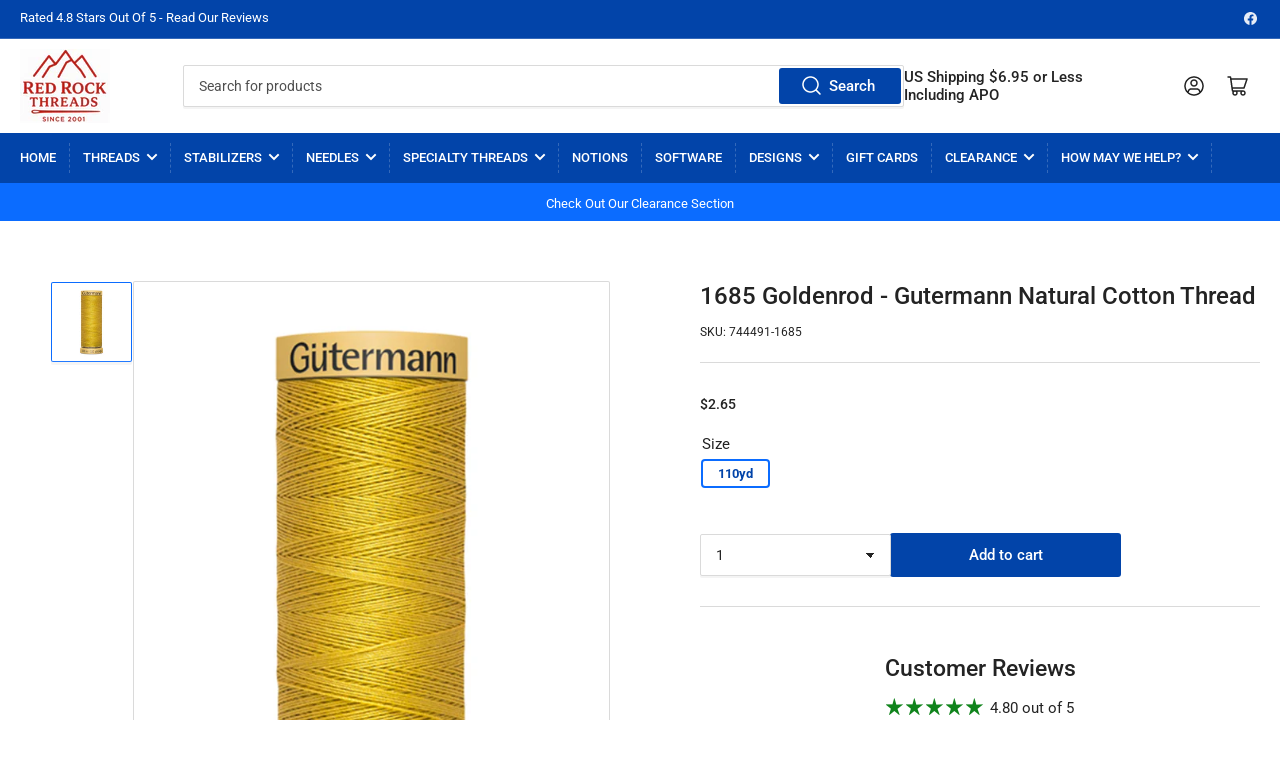

--- FILE ---
content_type: text/html; charset=utf-8
request_url: https://redrockthreads.com/products/gutermann-natural-cotton-thread-goldenrod-1685
body_size: 48373
content:
<!doctype html>
<html class="no-js" lang="en">
<head>

	<meta charset="utf-8">

	<title>
		Gutermann Natural Cotton Thread Goldenrod #1685
 &ndash; Red Rock Threads</title>

	
		<meta name="description" content="Shop Gutermann Natural Cotton Thread in Goldenrod #1685. 100% cotton for quilting and natural fiber sewing. Soft matte finish.">
	

	


<meta property="og:site_name" content="Red Rock Threads">
<meta property="og:url" content="https://redrockthreads.com/products/gutermann-natural-cotton-thread-goldenrod-1685">
<meta property="og:title" content="Gutermann Natural Cotton Thread Goldenrod #1685">
<meta property="og:type" content="product">
<meta property="og:description" content="Shop Gutermann Natural Cotton Thread in Goldenrod #1685. 100% cotton for quilting and natural fiber sewing. Soft matte finish."><meta property="og:image" content="http://redrockthreads.com/cdn/shop/products/103M-1685_1ebac963-1817-4eb8-be5e-e44051d2d623.jpg?v=1663088308">
	<meta property="og:image:secure_url" content="https://redrockthreads.com/cdn/shop/products/103M-1685_1ebac963-1817-4eb8-be5e-e44051d2d623.jpg?v=1663088308">
	<meta property="og:image:width" content="1663">
	<meta property="og:image:height" content="2433"><meta property="og:price:amount" content="2.65">
	<meta property="og:price:currency" content="USD"><meta name="twitter:card" content="summary_large_image">
<meta name="twitter:title" content="Gutermann Natural Cotton Thread Goldenrod #1685">
<meta name="twitter:description" content="Shop Gutermann Natural Cotton Thread in Goldenrod #1685. 100% cotton for quilting and natural fiber sewing. Soft matte finish.">


	<meta name="viewport" content="width=device-width, initial-scale=1">
	<link rel="canonical" href="https://redrockthreads.com/products/gutermann-natural-cotton-thread-goldenrod-1685">

	<link rel="preconnect" href="//cdn.shopify.com" crossorigin>

	
		<link rel="preconnect" href="//fonts.shopifycdn.com" crossorigin>
	

	
	
		<link rel="preload" as="font" href="//redrockthreads.com/cdn/fonts/roboto/roboto_n4.2019d890f07b1852f56ce63ba45b2db45d852cba.woff2" type="font/woff2" crossorigin>
	
	
		<link rel="preload" as="font" href="//redrockthreads.com/cdn/fonts/roboto/roboto_n5.250d51708d76acbac296b0e21ede8f81de4e37aa.woff2" type="font/woff2" crossorigin>
	
	

	



<style data-shopify>
	@font-face {
  font-family: Roboto;
  font-weight: 400;
  font-style: normal;
  font-display: swap;
  src: url("//redrockthreads.com/cdn/fonts/roboto/roboto_n4.2019d890f07b1852f56ce63ba45b2db45d852cba.woff2") format("woff2"),
       url("//redrockthreads.com/cdn/fonts/roboto/roboto_n4.238690e0007583582327135619c5f7971652fa9d.woff") format("woff");
}

	@font-face {
  font-family: Roboto;
  font-weight: 700;
  font-style: normal;
  font-display: swap;
  src: url("//redrockthreads.com/cdn/fonts/roboto/roboto_n7.f38007a10afbbde8976c4056bfe890710d51dec2.woff2") format("woff2"),
       url("//redrockthreads.com/cdn/fonts/roboto/roboto_n7.94bfdd3e80c7be00e128703d245c207769d763f9.woff") format("woff");
}

	@font-face {
  font-family: Roboto;
  font-weight: 400;
  font-style: italic;
  font-display: swap;
  src: url("//redrockthreads.com/cdn/fonts/roboto/roboto_i4.57ce898ccda22ee84f49e6b57ae302250655e2d4.woff2") format("woff2"),
       url("//redrockthreads.com/cdn/fonts/roboto/roboto_i4.b21f3bd061cbcb83b824ae8c7671a82587b264bf.woff") format("woff");
}

	@font-face {
  font-family: Roboto;
  font-weight: 700;
  font-style: italic;
  font-display: swap;
  src: url("//redrockthreads.com/cdn/fonts/roboto/roboto_i7.7ccaf9410746f2c53340607c42c43f90a9005937.woff2") format("woff2"),
       url("//redrockthreads.com/cdn/fonts/roboto/roboto_i7.49ec21cdd7148292bffea74c62c0df6e93551516.woff") format("woff");
}

	@font-face {
  font-family: Roboto;
  font-weight: 500;
  font-style: normal;
  font-display: swap;
  src: url("//redrockthreads.com/cdn/fonts/roboto/roboto_n5.250d51708d76acbac296b0e21ede8f81de4e37aa.woff2") format("woff2"),
       url("//redrockthreads.com/cdn/fonts/roboto/roboto_n5.535e8c56f4cbbdea416167af50ab0ff1360a3949.woff") format("woff");
}

	@font-face {
  font-family: Roboto;
  font-weight: 700;
  font-style: normal;
  font-display: swap;
  src: url("//redrockthreads.com/cdn/fonts/roboto/roboto_n7.f38007a10afbbde8976c4056bfe890710d51dec2.woff2") format("woff2"),
       url("//redrockthreads.com/cdn/fonts/roboto/roboto_n7.94bfdd3e80c7be00e128703d245c207769d763f9.woff") format("woff");
}

	@font-face {
  font-family: Roboto;
  font-weight: 500;
  font-style: italic;
  font-display: swap;
  src: url("//redrockthreads.com/cdn/fonts/roboto/roboto_i5.0ae24363bf5844e2ee3295d84078d36c9bd0faf4.woff2") format("woff2"),
       url("//redrockthreads.com/cdn/fonts/roboto/roboto_i5.a9cdb6a43048799fe739d389c60b64059e33cf12.woff") format("woff");
}

	@font-face {
  font-family: Roboto;
  font-weight: 700;
  font-style: italic;
  font-display: swap;
  src: url("//redrockthreads.com/cdn/fonts/roboto/roboto_i7.7ccaf9410746f2c53340607c42c43f90a9005937.woff2") format("woff2"),
       url("//redrockthreads.com/cdn/fonts/roboto/roboto_i7.49ec21cdd7148292bffea74c62c0df6e93551516.woff") format("woff");
}

@font-face {
  font-family: Roboto;
  font-weight: 500;
  font-style: normal;
  font-display: swap;
  src: url("//redrockthreads.com/cdn/fonts/roboto/roboto_n5.250d51708d76acbac296b0e21ede8f81de4e37aa.woff2") format("woff2"),
       url("//redrockthreads.com/cdn/fonts/roboto/roboto_n5.535e8c56f4cbbdea416167af50ab0ff1360a3949.woff") format("woff");
}

:root {
		--page-width: 146rem;
		--spacing-base-1: 2rem;

		--grid-desktop-horizontal-spacing: 20px;
		--grid-desktop-vertical-spacing: 20px;
		--grid-mobile-horizontal-spacing: 15px;
		--grid-mobile-vertical-spacing: 15px;

		--border-radius-base: 2px;
		--buttons-radius: 2px;
		--inputs-radius: 2px;
		--inputs-border-width: 1px;
		--inputs-border-opacity: .2;

		--color-base-white: #fff;
		--color-product-review-star: #ffc700;
		--color-base-text: 35, 35, 35;
		--color-base-text-alt: 35, 35, 35;
		--color-base-border: 218, 218, 218;
		--color-base-background-1: 255, 255, 255;
		--color-base-background-2: 248, 248, 248;
		--color-base-accent-1: 2, 68, 169;
		--color-base-accent-1-text: 255, 255, 255;
		--color-base-accent-2: 11, 108, 255;
		--color-base-accent-2-text: 255, 255, 255;
		--color-base-accent-3: 35, 35, 35;
		--color-base-accent-3-text: 255, 255, 255;

		
		
		
		

		--color-sale: rgba(202, 65, 65, 1.0);
		--color-sale-background: #f1cdcd;
		--color-error: rgba(146, 44, 44, 1.0);
		--color-error-background: #f7e5e5;
		--color-success: rgba(51, 114, 57, 1.0);
		--color-success-background: #ddf0df;
		--color-warning: rgba(189, 107, 27, 1.0);
		--color-warning-background: #f8e1cb;

		--font-body-family: Roboto, sans-serif;
		--font-body-style: normal;
		--font-body-weight: 400;
		--font-bolder-weight: 500;

		--font-heading-family: Roboto, sans-serif;
		--font-heading-style: normal;
		--font-heading-weight: 500;

		--font-body-scale: 1.0;
		--font-heading-scale: 1.0;

		--font-buttons-family: Roboto,sans-serif;
	}
</style>


	<link href="//redrockthreads.com/cdn/shop/t/28/assets/base.css?v=161844123099395179241768256798" rel="stylesheet" type="text/css" media="all" />

	<script src="//redrockthreads.com/cdn/shop/t/28/assets/scripts.js?v=28128474115942185051735477126" defer="defer"></script>

	
		<link rel="icon" type="image/png" href="//redrockthreads.com/cdn/shop/files/fav2.png?crop=center&height=32&v=1765893597&width=32">
	

	<script>window.performance && window.performance.mark && window.performance.mark('shopify.content_for_header.start');</script><meta id="shopify-digital-wallet" name="shopify-digital-wallet" content="/44278710437/digital_wallets/dialog">
<meta name="shopify-checkout-api-token" content="ddf1294bf1bffcd33ea0f4cabc633d9f">
<meta id="in-context-paypal-metadata" data-shop-id="44278710437" data-venmo-supported="true" data-environment="production" data-locale="en_US" data-paypal-v4="true" data-currency="USD">
<link rel="alternate" type="application/json+oembed" href="https://redrockthreads.com/products/gutermann-natural-cotton-thread-goldenrod-1685.oembed">
<script async="async" src="/checkouts/internal/preloads.js?locale=en-US"></script>
<link rel="preconnect" href="https://shop.app" crossorigin="anonymous">
<script async="async" src="https://shop.app/checkouts/internal/preloads.js?locale=en-US&shop_id=44278710437" crossorigin="anonymous"></script>
<script id="apple-pay-shop-capabilities" type="application/json">{"shopId":44278710437,"countryCode":"US","currencyCode":"USD","merchantCapabilities":["supports3DS"],"merchantId":"gid:\/\/shopify\/Shop\/44278710437","merchantName":"Red Rock Threads","requiredBillingContactFields":["postalAddress","email","phone"],"requiredShippingContactFields":["postalAddress","email","phone"],"shippingType":"shipping","supportedNetworks":["visa","masterCard","amex","discover","elo","jcb"],"total":{"type":"pending","label":"Red Rock Threads","amount":"1.00"},"shopifyPaymentsEnabled":true,"supportsSubscriptions":true}</script>
<script id="shopify-features" type="application/json">{"accessToken":"ddf1294bf1bffcd33ea0f4cabc633d9f","betas":["rich-media-storefront-analytics"],"domain":"redrockthreads.com","predictiveSearch":true,"shopId":44278710437,"locale":"en"}</script>
<script>var Shopify = Shopify || {};
Shopify.shop = "red-rock-threads-test-site.myshopify.com";
Shopify.locale = "en";
Shopify.currency = {"active":"USD","rate":"1.0"};
Shopify.country = "US";
Shopify.theme = {"name":"Current Theme","id":132670685349,"schema_name":"Athens","schema_version":"1.7.0","theme_store_id":1608,"role":"main"};
Shopify.theme.handle = "null";
Shopify.theme.style = {"id":null,"handle":null};
Shopify.cdnHost = "redrockthreads.com/cdn";
Shopify.routes = Shopify.routes || {};
Shopify.routes.root = "/";</script>
<script type="module">!function(o){(o.Shopify=o.Shopify||{}).modules=!0}(window);</script>
<script>!function(o){function n(){var o=[];function n(){o.push(Array.prototype.slice.apply(arguments))}return n.q=o,n}var t=o.Shopify=o.Shopify||{};t.loadFeatures=n(),t.autoloadFeatures=n()}(window);</script>
<script>
  window.ShopifyPay = window.ShopifyPay || {};
  window.ShopifyPay.apiHost = "shop.app\/pay";
  window.ShopifyPay.redirectState = null;
</script>
<script id="shop-js-analytics" type="application/json">{"pageType":"product"}</script>
<script defer="defer" async type="module" src="//redrockthreads.com/cdn/shopifycloud/shop-js/modules/v2/client.init-shop-cart-sync_BdyHc3Nr.en.esm.js"></script>
<script defer="defer" async type="module" src="//redrockthreads.com/cdn/shopifycloud/shop-js/modules/v2/chunk.common_Daul8nwZ.esm.js"></script>
<script type="module">
  await import("//redrockthreads.com/cdn/shopifycloud/shop-js/modules/v2/client.init-shop-cart-sync_BdyHc3Nr.en.esm.js");
await import("//redrockthreads.com/cdn/shopifycloud/shop-js/modules/v2/chunk.common_Daul8nwZ.esm.js");

  window.Shopify.SignInWithShop?.initShopCartSync?.({"fedCMEnabled":true,"windoidEnabled":true});

</script>
<script>
  window.Shopify = window.Shopify || {};
  if (!window.Shopify.featureAssets) window.Shopify.featureAssets = {};
  window.Shopify.featureAssets['shop-js'] = {"shop-cart-sync":["modules/v2/client.shop-cart-sync_QYOiDySF.en.esm.js","modules/v2/chunk.common_Daul8nwZ.esm.js"],"init-fed-cm":["modules/v2/client.init-fed-cm_DchLp9rc.en.esm.js","modules/v2/chunk.common_Daul8nwZ.esm.js"],"shop-button":["modules/v2/client.shop-button_OV7bAJc5.en.esm.js","modules/v2/chunk.common_Daul8nwZ.esm.js"],"init-windoid":["modules/v2/client.init-windoid_DwxFKQ8e.en.esm.js","modules/v2/chunk.common_Daul8nwZ.esm.js"],"shop-cash-offers":["modules/v2/client.shop-cash-offers_DWtL6Bq3.en.esm.js","modules/v2/chunk.common_Daul8nwZ.esm.js","modules/v2/chunk.modal_CQq8HTM6.esm.js"],"shop-toast-manager":["modules/v2/client.shop-toast-manager_CX9r1SjA.en.esm.js","modules/v2/chunk.common_Daul8nwZ.esm.js"],"init-shop-email-lookup-coordinator":["modules/v2/client.init-shop-email-lookup-coordinator_UhKnw74l.en.esm.js","modules/v2/chunk.common_Daul8nwZ.esm.js"],"pay-button":["modules/v2/client.pay-button_DzxNnLDY.en.esm.js","modules/v2/chunk.common_Daul8nwZ.esm.js"],"avatar":["modules/v2/client.avatar_BTnouDA3.en.esm.js"],"init-shop-cart-sync":["modules/v2/client.init-shop-cart-sync_BdyHc3Nr.en.esm.js","modules/v2/chunk.common_Daul8nwZ.esm.js"],"shop-login-button":["modules/v2/client.shop-login-button_D8B466_1.en.esm.js","modules/v2/chunk.common_Daul8nwZ.esm.js","modules/v2/chunk.modal_CQq8HTM6.esm.js"],"init-customer-accounts-sign-up":["modules/v2/client.init-customer-accounts-sign-up_C8fpPm4i.en.esm.js","modules/v2/client.shop-login-button_D8B466_1.en.esm.js","modules/v2/chunk.common_Daul8nwZ.esm.js","modules/v2/chunk.modal_CQq8HTM6.esm.js"],"init-shop-for-new-customer-accounts":["modules/v2/client.init-shop-for-new-customer-accounts_CVTO0Ztu.en.esm.js","modules/v2/client.shop-login-button_D8B466_1.en.esm.js","modules/v2/chunk.common_Daul8nwZ.esm.js","modules/v2/chunk.modal_CQq8HTM6.esm.js"],"init-customer-accounts":["modules/v2/client.init-customer-accounts_dRgKMfrE.en.esm.js","modules/v2/client.shop-login-button_D8B466_1.en.esm.js","modules/v2/chunk.common_Daul8nwZ.esm.js","modules/v2/chunk.modal_CQq8HTM6.esm.js"],"shop-follow-button":["modules/v2/client.shop-follow-button_CkZpjEct.en.esm.js","modules/v2/chunk.common_Daul8nwZ.esm.js","modules/v2/chunk.modal_CQq8HTM6.esm.js"],"lead-capture":["modules/v2/client.lead-capture_BntHBhfp.en.esm.js","modules/v2/chunk.common_Daul8nwZ.esm.js","modules/v2/chunk.modal_CQq8HTM6.esm.js"],"checkout-modal":["modules/v2/client.checkout-modal_CfxcYbTm.en.esm.js","modules/v2/chunk.common_Daul8nwZ.esm.js","modules/v2/chunk.modal_CQq8HTM6.esm.js"],"shop-login":["modules/v2/client.shop-login_Da4GZ2H6.en.esm.js","modules/v2/chunk.common_Daul8nwZ.esm.js","modules/v2/chunk.modal_CQq8HTM6.esm.js"],"payment-terms":["modules/v2/client.payment-terms_MV4M3zvL.en.esm.js","modules/v2/chunk.common_Daul8nwZ.esm.js","modules/v2/chunk.modal_CQq8HTM6.esm.js"]};
</script>
<script>(function() {
  var isLoaded = false;
  function asyncLoad() {
    if (isLoaded) return;
    isLoaded = true;
    var urls = ["https:\/\/storage.googleapis.com\/singleton-software-bucket\/variantsincollections\/prod\/main_v2.js?shop=red-rock-threads-test-site.myshopify.com","https:\/\/cdncozyvideogalleryn.addons.business\/scripttag\/js\/cloud\/red-rock-threads-test-site.myshopify.com\/1.0\/p00vimok5hXGcCiRe4yVnJYtHC9WBp0q.js?shop=red-rock-threads-test-site.myshopify.com","https:\/\/customer-first-focus.b-cdn.net\/cffOrderifyLoader_min.js?shop=red-rock-threads-test-site.myshopify.com","https:\/\/dashboard.mailerlite.com\/shopify\/16887\/1253241?shop=red-rock-threads-test-site.myshopify.com"];
    for (var i = 0; i < urls.length; i++) {
      var s = document.createElement('script');
      s.type = 'text/javascript';
      s.async = true;
      s.src = urls[i];
      var x = document.getElementsByTagName('script')[0];
      x.parentNode.insertBefore(s, x);
    }
  };
  if(window.attachEvent) {
    window.attachEvent('onload', asyncLoad);
  } else {
    window.addEventListener('load', asyncLoad, false);
  }
})();</script>
<script id="__st">var __st={"a":44278710437,"offset":-28800,"reqid":"f18c3ae0-a46c-48b9-9d62-99d7029eeeeb-1768969166","pageurl":"redrockthreads.com\/products\/gutermann-natural-cotton-thread-goldenrod-1685","u":"d8bd7a8950d5","p":"product","rtyp":"product","rid":8000038273189};</script>
<script>window.ShopifyPaypalV4VisibilityTracking = true;</script>
<script id="captcha-bootstrap">!function(){'use strict';const t='contact',e='account',n='new_comment',o=[[t,t],['blogs',n],['comments',n],[t,'customer']],c=[[e,'customer_login'],[e,'guest_login'],[e,'recover_customer_password'],[e,'create_customer']],r=t=>t.map((([t,e])=>`form[action*='/${t}']:not([data-nocaptcha='true']) input[name='form_type'][value='${e}']`)).join(','),a=t=>()=>t?[...document.querySelectorAll(t)].map((t=>t.form)):[];function s(){const t=[...o],e=r(t);return a(e)}const i='password',u='form_key',d=['recaptcha-v3-token','g-recaptcha-response','h-captcha-response',i],f=()=>{try{return window.sessionStorage}catch{return}},m='__shopify_v',_=t=>t.elements[u];function p(t,e,n=!1){try{const o=window.sessionStorage,c=JSON.parse(o.getItem(e)),{data:r}=function(t){const{data:e,action:n}=t;return t[m]||n?{data:e,action:n}:{data:t,action:n}}(c);for(const[e,n]of Object.entries(r))t.elements[e]&&(t.elements[e].value=n);n&&o.removeItem(e)}catch(o){console.error('form repopulation failed',{error:o})}}const l='form_type',E='cptcha';function T(t){t.dataset[E]=!0}const w=window,h=w.document,L='Shopify',v='ce_forms',y='captcha';let A=!1;((t,e)=>{const n=(g='f06e6c50-85a8-45c8-87d0-21a2b65856fe',I='https://cdn.shopify.com/shopifycloud/storefront-forms-hcaptcha/ce_storefront_forms_captcha_hcaptcha.v1.5.2.iife.js',D={infoText:'Protected by hCaptcha',privacyText:'Privacy',termsText:'Terms'},(t,e,n)=>{const o=w[L][v],c=o.bindForm;if(c)return c(t,g,e,D).then(n);var r;o.q.push([[t,g,e,D],n]),r=I,A||(h.body.append(Object.assign(h.createElement('script'),{id:'captcha-provider',async:!0,src:r})),A=!0)});var g,I,D;w[L]=w[L]||{},w[L][v]=w[L][v]||{},w[L][v].q=[],w[L][y]=w[L][y]||{},w[L][y].protect=function(t,e){n(t,void 0,e),T(t)},Object.freeze(w[L][y]),function(t,e,n,w,h,L){const[v,y,A,g]=function(t,e,n){const i=e?o:[],u=t?c:[],d=[...i,...u],f=r(d),m=r(i),_=r(d.filter((([t,e])=>n.includes(e))));return[a(f),a(m),a(_),s()]}(w,h,L),I=t=>{const e=t.target;return e instanceof HTMLFormElement?e:e&&e.form},D=t=>v().includes(t);t.addEventListener('submit',(t=>{const e=I(t);if(!e)return;const n=D(e)&&!e.dataset.hcaptchaBound&&!e.dataset.recaptchaBound,o=_(e),c=g().includes(e)&&(!o||!o.value);(n||c)&&t.preventDefault(),c&&!n&&(function(t){try{if(!f())return;!function(t){const e=f();if(!e)return;const n=_(t);if(!n)return;const o=n.value;o&&e.removeItem(o)}(t);const e=Array.from(Array(32),(()=>Math.random().toString(36)[2])).join('');!function(t,e){_(t)||t.append(Object.assign(document.createElement('input'),{type:'hidden',name:u})),t.elements[u].value=e}(t,e),function(t,e){const n=f();if(!n)return;const o=[...t.querySelectorAll(`input[type='${i}']`)].map((({name:t})=>t)),c=[...d,...o],r={};for(const[a,s]of new FormData(t).entries())c.includes(a)||(r[a]=s);n.setItem(e,JSON.stringify({[m]:1,action:t.action,data:r}))}(t,e)}catch(e){console.error('failed to persist form',e)}}(e),e.submit())}));const S=(t,e)=>{t&&!t.dataset[E]&&(n(t,e.some((e=>e===t))),T(t))};for(const o of['focusin','change'])t.addEventListener(o,(t=>{const e=I(t);D(e)&&S(e,y())}));const B=e.get('form_key'),M=e.get(l),P=B&&M;t.addEventListener('DOMContentLoaded',(()=>{const t=y();if(P)for(const e of t)e.elements[l].value===M&&p(e,B);[...new Set([...A(),...v().filter((t=>'true'===t.dataset.shopifyCaptcha))])].forEach((e=>S(e,t)))}))}(h,new URLSearchParams(w.location.search),n,t,e,['guest_login'])})(!1,!0)}();</script>
<script integrity="sha256-4kQ18oKyAcykRKYeNunJcIwy7WH5gtpwJnB7kiuLZ1E=" data-source-attribution="shopify.loadfeatures" defer="defer" src="//redrockthreads.com/cdn/shopifycloud/storefront/assets/storefront/load_feature-a0a9edcb.js" crossorigin="anonymous"></script>
<script crossorigin="anonymous" defer="defer" src="//redrockthreads.com/cdn/shopifycloud/storefront/assets/shopify_pay/storefront-65b4c6d7.js?v=20250812"></script>
<script data-source-attribution="shopify.dynamic_checkout.dynamic.init">var Shopify=Shopify||{};Shopify.PaymentButton=Shopify.PaymentButton||{isStorefrontPortableWallets:!0,init:function(){window.Shopify.PaymentButton.init=function(){};var t=document.createElement("script");t.src="https://redrockthreads.com/cdn/shopifycloud/portable-wallets/latest/portable-wallets.en.js",t.type="module",document.head.appendChild(t)}};
</script>
<script data-source-attribution="shopify.dynamic_checkout.buyer_consent">
  function portableWalletsHideBuyerConsent(e){var t=document.getElementById("shopify-buyer-consent"),n=document.getElementById("shopify-subscription-policy-button");t&&n&&(t.classList.add("hidden"),t.setAttribute("aria-hidden","true"),n.removeEventListener("click",e))}function portableWalletsShowBuyerConsent(e){var t=document.getElementById("shopify-buyer-consent"),n=document.getElementById("shopify-subscription-policy-button");t&&n&&(t.classList.remove("hidden"),t.removeAttribute("aria-hidden"),n.addEventListener("click",e))}window.Shopify?.PaymentButton&&(window.Shopify.PaymentButton.hideBuyerConsent=portableWalletsHideBuyerConsent,window.Shopify.PaymentButton.showBuyerConsent=portableWalletsShowBuyerConsent);
</script>
<script data-source-attribution="shopify.dynamic_checkout.cart.bootstrap">document.addEventListener("DOMContentLoaded",(function(){function t(){return document.querySelector("shopify-accelerated-checkout-cart, shopify-accelerated-checkout")}if(t())Shopify.PaymentButton.init();else{new MutationObserver((function(e,n){t()&&(Shopify.PaymentButton.init(),n.disconnect())})).observe(document.body,{childList:!0,subtree:!0})}}));
</script>
<link id="shopify-accelerated-checkout-styles" rel="stylesheet" media="screen" href="https://redrockthreads.com/cdn/shopifycloud/portable-wallets/latest/accelerated-checkout-backwards-compat.css" crossorigin="anonymous">
<style id="shopify-accelerated-checkout-cart">
        #shopify-buyer-consent {
  margin-top: 1em;
  display: inline-block;
  width: 100%;
}

#shopify-buyer-consent.hidden {
  display: none;
}

#shopify-subscription-policy-button {
  background: none;
  border: none;
  padding: 0;
  text-decoration: underline;
  font-size: inherit;
  cursor: pointer;
}

#shopify-subscription-policy-button::before {
  box-shadow: none;
}

      </style>

<script>window.performance && window.performance.mark && window.performance.mark('shopify.content_for_header.end');</script>

	<script>
		document.documentElement.className = document.documentElement.className.replace('no-js', 'js');
		if (Shopify.designMode) {
			document.documentElement.classList.add('shopify-design-mode');
		}
	</script><script src="https://ajax.googleapis.com/ajax/libs/jquery/3.6.3/jquery.min.js"></script>
  
 



     <script src="//redrockthreads.com/cdn/shop/t/28/assets/quantity.js?v=22495326788768340721691039952" ></script>
<script src="//redrockthreads.com/cdn/shop/t/28/assets/ajaxinate.min.js?v=138165595937334084871691039952" ></script>
  
    <script>
      document.addEventListener("DOMContentLoaded", function() {
        var endlessScroll = new Ajaxinate({
          container: '.itg-product-grid',
          pagination: '#AjaxinatePagination'
        });
      });
    </script>
  
<script>
// ========== Visitor ID Setup ==========
function generateVisitorID() {
  return 'xxxxxxxyxxxxxxxy'.replace(/[xy]/g, function(c) {
    var r = Math.random() * 16 | 0;
    var v = c == 'x' ? r : (r & 0x3 | 0x8);
    return v.toString(16);
  });
}

// Check for existing Visitor ID
let visitorId = localStorage.getItem('Visitor_ID');
if (!visitorId) {
  visitorId = generateVisitorID();
  localStorage.setItem('Visitor_ID', visitorId);
}

// ========== Capture First-Touch Data ==========
const urlParams = new URLSearchParams(window.location.search);

const visitData = {
  Visitor_ID: visitorId,
  First_Visit_Timestamp: new Date().toISOString(),
  UTM_Source: urlParams.get('utm_source'),
  UTM_Medium: urlParams.get('utm_medium'),
  UTM_Campaign: urlParams.get('utm_campaign'),
  UTM_Term: urlParams.get('utm_term'),
  UTM_Content: urlParams.get('utm_content'),
  Referrer: document.referrer || null,
  Landing_Page: window.location.href,
};

// Send to server if first visit
//if (!localStorage.getItem('Visitor_Tracked')) {
//  fetch('https://rrthread.com/visitor/track-visit', {
//    method: 'POST',
//    headers: { 'Content-Type': 'application/json' },
//    body: JSON.stringify(visitData)
//  }).then(() => {
//    localStorage.setItem('Visitor_Tracked', 'true');
//  }).catch(err => console.error('Visitor tracking failed', err));
//}

// ========== Capture Last Page Visited ==========
//document.addEventListener('visibilitychange', function() {
//  if (document.visibilityState === 'hidden') {
//    navigator.sendBeacon('https://rrthread.com/visitor/track-last-page', JSON.stringify({
//      Visitor_ID: visitorId,
//      Last_Page_Visited: window.location.href,
//      Last_Visit_Timestamp: new Date().toISOString()
//    }));
//  }
//});


</script>

  

  
<script type="text/javascript">
	
		var productVICHandle = 'gutermann-natural-cotton-thread-goldenrod-1685';
	
	var isCartPage = false;
	
</script>
<link href="//redrockthreads.com/cdn/shop/t/28/assets/alert.css?v=135610300445096884681691039952" rel="stylesheet" type="text/css" media="all" />
<link href="//redrockthreads.com/cdn/shop/t/28/assets/variants-in-catalog.css?v=106550182518350331731691039952" rel="stylesheet" type="text/css" media="all" />
<script src="//redrockthreads.com/cdn/shop/t/28/assets/alert.js?v=10418052424899582361691039952" type="text/javascript"></script>
<script type="text/javascript">var show_type = '1';var combinations_or_variants = '0';var select_or_radio_combinations = '0';var select_or_radio = '0';var only_available_combinations = '0';var show_price_for_combination = '0';var show_variants_names = '1';var show_add_to_cart = '1';var show_product_count = '1';var add_to_cart_title = 'Add To Cart';var unavailable_title = 'Backorder';var button_label_color = '#000000';var button_background_color = '#cfd1d3';var mini_cart_path = '';var show_message = '1';var message_type = '1';var fixed_message_position = '1';var message_text = 'Product {LINKED_NAME} was successfully added to your shopping cart';var message_text_color = '#000000';var message_background_color = '#d4d4d4';var message_hide_time = '0';var message_font_size = '14';var change_images = '1';var change_prices = '1';var show_go_to_product = '0';var go_to_product_label = 'View Product';var button_go_to_product_label_color = '#000000';var button_go_to_product_background_color = '#457da1';var money_format = '<span class=catalogVar>$</span>';var vic_money_format = '$@@amount&&';</script><script type="text/javascript">
	
		var productVICHandle = 'gutermann-natural-cotton-thread-goldenrod-1685';
	
	var isCartPage = false;
	
</script>
<link href="//redrockthreads.com/cdn/shop/t/28/assets/alert.css?v=135610300445096884681691039952" rel="stylesheet" type="text/css" media="all" />
<link href="//redrockthreads.com/cdn/shop/t/28/assets/variants-in-catalog.css?v=106550182518350331731691039952" rel="stylesheet" type="text/css" media="all" />
<script src="//redrockthreads.com/cdn/shop/t/28/assets/alert.js?v=10418052424899582361691039952" type="text/javascript"></script>
<script type="text/javascript">var show_type = '1';var combinations_or_variants = '0';var select_or_radio_combinations = '0';var select_or_radio = '0';var only_available_combinations = '0';var show_price_for_combination = '0';var show_variants_names = '1';var show_add_to_cart = '1';var show_product_count = '1';var add_to_cart_title = 'Add To Cart';var unavailable_title = 'Backorder';var button_label_color = '#000000';var button_background_color = '#cfd1d3';var mini_cart_path = '';var show_message = '1';var message_type = '1';var fixed_message_position = '1';var message_text = 'Product {LINKED_NAME} was successfully added to your shopping cart';var message_text_color = '#000000';var message_background_color = '#d4d4d4';var message_hide_time = '0';var message_font_size = '14';var change_images = '1';var change_prices = '1';var show_go_to_product = '0';var go_to_product_label = 'View Product';var button_go_to_product_label_color = '#000000';var button_go_to_product_background_color = '#457da1';var money_format = '<span class=catalogVar>$</span>';var vic_money_format = '$@@amount&&';</script>

<!-- BEGIN app block: shopify://apps/eg-auto-add-to-cart/blocks/app-embed/0f7d4f74-1e89-4820-aec4-6564d7e535d2 -->










  
    <script
      async
      type="text/javascript"
      src="https://cdn.506.io/eg/script.js?shop=red-rock-threads-test-site.myshopify.com&v=7"
    ></script>
  



  <meta id="easygift-shop" itemid="c2hvcF8kXzE3Njg5NjkxNjY=" content="{&quot;isInstalled&quot;:true,&quot;installedOn&quot;:&quot;2025-09-19T01:33:42.300Z&quot;,&quot;appVersion&quot;:&quot;3.0&quot;,&quot;subscriptionName&quot;:&quot;Unlimited&quot;,&quot;cartAnalytics&quot;:true,&quot;freeTrialEndsOn&quot;:null,&quot;settings&quot;:{&quot;reminderBannerStyle&quot;:{&quot;position&quot;:{&quot;horizontal&quot;:&quot;right&quot;,&quot;vertical&quot;:&quot;bottom&quot;},&quot;closingMode&quot;:&quot;doNotAutoClose&quot;,&quot;cssStyles&quot;:&quot;&quot;,&quot;displayAfter&quot;:5,&quot;headerText&quot;:&quot;&quot;,&quot;imageUrl&quot;:null,&quot;primaryColor&quot;:&quot;#000000&quot;,&quot;reshowBannerAfter&quot;:&quot;everyNewSession&quot;,&quot;selfcloseAfter&quot;:5,&quot;showImage&quot;:false,&quot;subHeaderText&quot;:&quot;&quot;},&quot;addedItemIdentifier&quot;:&quot;_Gifted&quot;,&quot;ignoreOtherAppLineItems&quot;:null,&quot;customVariantsInfoLifetimeMins&quot;:1440,&quot;redirectPath&quot;:null,&quot;ignoreNonStandardCartRequests&quot;:false,&quot;bannerStyle&quot;:{&quot;position&quot;:{&quot;horizontal&quot;:&quot;right&quot;,&quot;vertical&quot;:&quot;bottom&quot;},&quot;cssStyles&quot;:null,&quot;primaryColor&quot;:&quot;#000000&quot;},&quot;themePresetId&quot;:null,&quot;notificationStyle&quot;:{&quot;position&quot;:{&quot;horizontal&quot;:null,&quot;vertical&quot;:null},&quot;cssStyles&quot;:null,&quot;duration&quot;:null,&quot;hasCustomizations&quot;:false,&quot;primaryColor&quot;:null},&quot;fetchCartData&quot;:false,&quot;useLocalStorage&quot;:{&quot;enabled&quot;:false,&quot;expiryMinutes&quot;:null},&quot;popupStyle&quot;:{&quot;closeModalOutsideClick&quot;:true,&quot;priceShowZeroDecimals&quot;:true,&quot;addButtonText&quot;:null,&quot;cssStyles&quot;:null,&quot;dismissButtonText&quot;:null,&quot;hasCustomizations&quot;:false,&quot;imageUrl&quot;:null,&quot;outOfStockButtonText&quot;:null,&quot;primaryColor&quot;:null,&quot;secondaryColor&quot;:null,&quot;showProductLink&quot;:false,&quot;subscriptionLabel&quot;:null},&quot;refreshAfterBannerClick&quot;:false,&quot;disableReapplyRules&quot;:false,&quot;disableReloadOnFailedAddition&quot;:false,&quot;autoReloadCartPage&quot;:false,&quot;ajaxRedirectPath&quot;:null,&quot;allowSimultaneousRequests&quot;:false,&quot;applyRulesOnCheckout&quot;:false,&quot;enableCartCtrlOverrides&quot;:true,&quot;customRedirectFromCart&quot;:null,&quot;scriptSettings&quot;:{&quot;branding&quot;:{&quot;removalRequestSent&quot;:null,&quot;show&quot;:false},&quot;productPageRedirection&quot;:{&quot;enabled&quot;:true,&quot;products&quot;:[],&quot;redirectionURL&quot;:&quot;\/&quot;},&quot;debugging&quot;:{&quot;enabled&quot;:false,&quot;enabledOn&quot;:null,&quot;stringifyObj&quot;:false},&quot;enableBuyNowInterceptions&quot;:false,&quot;useFinalPrice&quot;:false,&quot;hideGiftedPropertyText&quot;:false,&quot;fetchCartDataBeforeRequest&quot;:false,&quot;customCSS&quot;:null,&quot;decodePayload&quot;:false,&quot;delayUpdates&quot;:2000,&quot;fetchProductInfoFromSavedDomain&quot;:false,&quot;hideAlertsOnFrontend&quot;:false,&quot;removeEGPropertyFromSplitActionLineItems&quot;:false,&quot;removeProductsAddedFromExpiredRules&quot;:false}},&quot;translations&quot;:null,&quot;defaultLocale&quot;:&quot;en&quot;,&quot;shopDomain&quot;:&quot;redrockthreads.com&quot;}">


<script defer>
  (async function() {
    try {

      const blockVersion = "v3"
      if (blockVersion != "v3") {
        return
      }

      let metaErrorFlag = false;
      if (metaErrorFlag) {
        return
      }

      // Parse metafields as JSON
      const metafields = {"easygift-rule-68fb9ebbb86644874e5350b8":{"schedule":{"enabled":true,"starts":"2026-01-03T16:00:00Z","ends":"2026-01-07T07:30:00Z"},"trigger":{"productTags":{"targets":[],"collectionInfo":null,"sellingPlan":null},"type":"cartValue","minCartValue":38,"hasUpperCartValue":false,"upperCartValue":null,"products":[],"collections":[],"condition":null,"conditionMin":null,"conditionMax":null,"collectionSellingPlanType":null},"action":{"notification":{"enabled":true,"headerText":"Congrats On Your Free Shopping Bag","subHeaderText":"Your $39+ Purchase Earns You a Free Shopping Bag","showImage":true,"imageUrl":"https:\/\/redrockthreads.com\/cdn\/shop\/files\/ChatGPTImageOct24_2025_08_27_51AM.png?v=1761319750\u0026width=750"},"discount":{"easygiftAppDiscount":false,"type":null,"id":null,"title":null,"createdByEasyGift":false,"code":null,"issue":null,"discountType":null,"value":null},"popupOptions":{"headline":null,"subHeadline":null,"showItemsPrice":false,"showVariantsSeparately":false,"popupDismissable":false,"imageUrl":null,"persistPopup":false,"rewardQuantity":1,"showDiscountedPrice":false,"hideOOSItems":false},"banner":{"enabled":true,"headerText":"Free Shopping Bag With $39 Purchase","subHeaderText":"One Per Household","showImage":true,"imageUrl":"https:\/\/redrockthreads.com\/cdn\/shop\/files\/ChatGPTImageOct24_2025_08_27_51AM.png?v=1761319750\u0026width=750","displayAfter":"3","closingMode":"doNotAutoClose","selfcloseAfter":"5","reshowBannerAfter":"everyPageLoad","redirectLink":null},"type":"addAutomatically","products":[{"name":"Free Bag With $39 Purchase - Default Title","variantId":"45998453817509","variantGid":"gid:\/\/shopify\/ProductVariant\/45998453817509","productGid":"gid:\/\/shopify\/Product\/9245056827557","quantity":1,"handle":"free-bag-with-29-purchase","price":"0.00","alerts":[]}],"limit":1,"preventProductRemoval":true,"addAvailableProducts":false},"targeting":{"link":{"destination":null,"data":null,"cookieLifetime":14},"additionalCriteria":{"geo":{"include":[],"exclude":[]},"type":null,"customerTags":[],"customerTagsExcluded":[],"customerId":[],"orderCount":null,"hasOrderCountMax":false,"orderCountMax":null,"totalSpent":null,"hasTotalSpentMax":false,"totalSpentMax":null},"type":"all"},"settings":{"worksInReverse":true,"runsOncePerSession":false,"preventAddedItemPurchase":true,"showReminderBanner":false},"_id":"68fb9ebbb86644874e5350b8","name":"Free Bag","store":"68ccb2f38ce4dd2b2d3bdb12","shop":"red-rock-threads-test-site","active":true,"translations":null,"createdAt":"2025-10-24T15:43:55.676Z","updatedAt":"2026-01-06T18:50:33.423Z","__v":0}};

      // Process metafields in JavaScript
      let savedRulesArray = [];
      for (const [key, value] of Object.entries(metafields)) {
        if (value) {
          for (const prop in value) {
            // avoiding Object.Keys for performance gain -- no need to make an array of keys.
            savedRulesArray.push(value);
            break;
          }
        }
      }

      const metaTag = document.createElement('meta');
      metaTag.id = 'easygift-rules';
      metaTag.content = JSON.stringify(savedRulesArray);
      metaTag.setAttribute('itemid', 'cnVsZXNfJF8xNzY4OTY5MTY2');

      document.head.appendChild(metaTag);
      } catch (err) {
        
      }
  })();
</script>


  <script
    type="text/javascript"
    defer
  >

    (function () {
      try {
        window.EG_INFO = window.EG_INFO || {};
        var shopInfo = {"isInstalled":true,"installedOn":"2025-09-19T01:33:42.300Z","appVersion":"3.0","subscriptionName":"Unlimited","cartAnalytics":true,"freeTrialEndsOn":null,"settings":{"reminderBannerStyle":{"position":{"horizontal":"right","vertical":"bottom"},"closingMode":"doNotAutoClose","cssStyles":"","displayAfter":5,"headerText":"","imageUrl":null,"primaryColor":"#000000","reshowBannerAfter":"everyNewSession","selfcloseAfter":5,"showImage":false,"subHeaderText":""},"addedItemIdentifier":"_Gifted","ignoreOtherAppLineItems":null,"customVariantsInfoLifetimeMins":1440,"redirectPath":null,"ignoreNonStandardCartRequests":false,"bannerStyle":{"position":{"horizontal":"right","vertical":"bottom"},"cssStyles":null,"primaryColor":"#000000"},"themePresetId":null,"notificationStyle":{"position":{"horizontal":null,"vertical":null},"cssStyles":null,"duration":null,"hasCustomizations":false,"primaryColor":null},"fetchCartData":false,"useLocalStorage":{"enabled":false,"expiryMinutes":null},"popupStyle":{"closeModalOutsideClick":true,"priceShowZeroDecimals":true,"addButtonText":null,"cssStyles":null,"dismissButtonText":null,"hasCustomizations":false,"imageUrl":null,"outOfStockButtonText":null,"primaryColor":null,"secondaryColor":null,"showProductLink":false,"subscriptionLabel":null},"refreshAfterBannerClick":false,"disableReapplyRules":false,"disableReloadOnFailedAddition":false,"autoReloadCartPage":false,"ajaxRedirectPath":null,"allowSimultaneousRequests":false,"applyRulesOnCheckout":false,"enableCartCtrlOverrides":true,"customRedirectFromCart":null,"scriptSettings":{"branding":{"removalRequestSent":null,"show":false},"productPageRedirection":{"enabled":true,"products":[],"redirectionURL":"\/"},"debugging":{"enabled":false,"enabledOn":null,"stringifyObj":false},"enableBuyNowInterceptions":false,"useFinalPrice":false,"hideGiftedPropertyText":false,"fetchCartDataBeforeRequest":false,"customCSS":null,"decodePayload":false,"delayUpdates":2000,"fetchProductInfoFromSavedDomain":false,"hideAlertsOnFrontend":false,"removeEGPropertyFromSplitActionLineItems":false,"removeProductsAddedFromExpiredRules":false}},"translations":null,"defaultLocale":"en","shopDomain":"redrockthreads.com"};
        var productRedirectionEnabled = shopInfo.settings.scriptSettings.productPageRedirection.enabled;
        if (["Unlimited", "Enterprise"].includes(shopInfo.subscriptionName) && productRedirectionEnabled) {
          var products = shopInfo.settings.scriptSettings.productPageRedirection.products;
          if (products.length > 0) {
            var productIds = products.map(function(prod) {
              var productGid = prod.id;
              var productIdNumber = parseInt(productGid.split('/').pop());
              return productIdNumber;
            });
            var productInfo = {"id":8000038273189,"title":"1685 Goldenrod - Gutermann Natural Cotton Thread","handle":"gutermann-natural-cotton-thread-goldenrod-1685","description":"\u003cp\u003eGutermann Cotton Sewing Thread is strong but fine with a silky luster, for people who prefer natural materials.\u003c\/p\u003e\n\u003cul\u003e\n\u003cli\u003eWeight: 50wt\u003c\/li\u003e\n\u003cli\u003eFiber: Mercerized Cotton\u003c\/li\u003e\n\u003c\/ul\u003e","published_at":"2022-09-13T09:58:27-07:00","created_at":"2022-09-13T09:58:28-07:00","vendor":"Gutermann Thread","type":"Thread","tags":["gutermann-thread-naturalcotton"],"price":265,"price_min":265,"price_max":265,"available":true,"price_varies":false,"compare_at_price":null,"compare_at_price_min":0,"compare_at_price_max":0,"compare_at_price_varies":false,"variants":[{"id":41935595831461,"title":"110yd","option1":"110yd","option2":null,"option3":null,"sku":"744491-1685","requires_shipping":true,"taxable":true,"featured_image":{"id":33421178831013,"product_id":8000038273189,"position":1,"created_at":"2022-09-13T09:58:28-07:00","updated_at":"2022-09-13T09:58:28-07:00","alt":"Gutermann Natural Cotton Thread 1685 Goldenrod 110yd","width":1663,"height":2433,"src":"\/\/redrockthreads.com\/cdn\/shop\/products\/103M-1685_1ebac963-1817-4eb8-be5e-e44051d2d623.jpg?v=1663088308","variant_ids":[41935595831461]},"available":true,"name":"1685 Goldenrod - Gutermann Natural Cotton Thread - 110yd","public_title":"110yd","options":["110yd"],"price":265,"weight":8,"compare_at_price":null,"inventory_management":"shopify","barcode":"077780010161","featured_media":{"alt":"Gutermann Natural Cotton Thread 1685 Goldenrod 110yd","id":25850357317797,"position":1,"preview_image":{"aspect_ratio":0.684,"height":2433,"width":1663,"src":"\/\/redrockthreads.com\/cdn\/shop\/products\/103M-1685_1ebac963-1817-4eb8-be5e-e44051d2d623.jpg?v=1663088308"}},"requires_selling_plan":false,"selling_plan_allocations":[]}],"images":["\/\/redrockthreads.com\/cdn\/shop\/products\/103M-1685_1ebac963-1817-4eb8-be5e-e44051d2d623.jpg?v=1663088308"],"featured_image":"\/\/redrockthreads.com\/cdn\/shop\/products\/103M-1685_1ebac963-1817-4eb8-be5e-e44051d2d623.jpg?v=1663088308","options":["Size"],"media":[{"alt":"Gutermann Natural Cotton Thread 1685 Goldenrod 110yd","id":25850357317797,"position":1,"preview_image":{"aspect_ratio":0.684,"height":2433,"width":1663,"src":"\/\/redrockthreads.com\/cdn\/shop\/products\/103M-1685_1ebac963-1817-4eb8-be5e-e44051d2d623.jpg?v=1663088308"},"aspect_ratio":0.684,"height":2433,"media_type":"image","src":"\/\/redrockthreads.com\/cdn\/shop\/products\/103M-1685_1ebac963-1817-4eb8-be5e-e44051d2d623.jpg?v=1663088308","width":1663}],"requires_selling_plan":false,"selling_plan_groups":[],"content":"\u003cp\u003eGutermann Cotton Sewing Thread is strong but fine with a silky luster, for people who prefer natural materials.\u003c\/p\u003e\n\u003cul\u003e\n\u003cli\u003eWeight: 50wt\u003c\/li\u003e\n\u003cli\u003eFiber: Mercerized Cotton\u003c\/li\u003e\n\u003c\/ul\u003e"};
            var isProductInList = productIds.includes(productInfo.id);
            if (isProductInList) {
              var redirectionURL = shopInfo.settings.scriptSettings.productPageRedirection.redirectionURL;
              if (redirectionURL) {
                window.location = redirectionURL;
              }
            }
          }
        }

        

          var rawPriceString = "2.65";
    
          rawPriceString = rawPriceString.trim();
    
          var normalisedPrice;

          function processNumberString(str) {
            // Helper to find the rightmost index of '.', ',' or "'"
            const lastDot = str.lastIndexOf('.');
            const lastComma = str.lastIndexOf(',');
            const lastApostrophe = str.lastIndexOf("'");
            const lastIndex = Math.max(lastDot, lastComma, lastApostrophe);

            // If no punctuation, remove any stray spaces and return
            if (lastIndex === -1) {
              return str.replace(/[.,'\s]/g, '');
            }

            // Extract parts
            const before = str.slice(0, lastIndex).replace(/[.,'\s]/g, '');
            const after = str.slice(lastIndex + 1).replace(/[.,'\s]/g, '');

            // If the after part is 1 or 2 digits, treat as decimal
            if (after.length > 0 && after.length <= 2) {
              return `${before}.${after}`;
            }

            // Otherwise treat as integer with thousands separator removed
            return before + after;
          }

          normalisedPrice = processNumberString(rawPriceString)

          window.EG_INFO["41935595831461"] = {
            "price": `${normalisedPrice}`,
            "presentmentPrices": {
              "edges": [
                {
                  "node": {
                    "price": {
                      "amount": `${normalisedPrice}`,
                      "currencyCode": "USD"
                    }
                  }
                }
              ]
            },
            "sellingPlanGroups": {
              "edges": [
                
              ]
            },
            "product": {
              "id": "gid://shopify/Product/8000038273189",
              "tags": ["gutermann-thread-naturalcotton"],
              "collections": {
                "pageInfo": {
                  "hasNextPage": false
                },
                "edges": [
                  
                    {
                      "node": {
                        "id": "gid://shopify/Collection/295804502181"
                      }
                    },
                  
                    {
                      "node": {
                        "id": "gid://shopify/Collection/325655920805"
                      }
                    },
                  
                    {
                      "node": {
                        "id": "gid://shopify/Collection/260583653541"
                      }
                    }
                  
                ]
              }
            },
            "id": "41935595831461",
            "timestamp": 1768969166
          };
        
      } catch(err) {
      return
    }})()
  </script>



<!-- END app block --><!-- BEGIN app block: shopify://apps/judge-me-reviews/blocks/judgeme_core/61ccd3b1-a9f2-4160-9fe9-4fec8413e5d8 --><!-- Start of Judge.me Core -->






<link rel="dns-prefetch" href="https://cdnwidget.judge.me">
<link rel="dns-prefetch" href="https://cdn.judge.me">
<link rel="dns-prefetch" href="https://cdn1.judge.me">
<link rel="dns-prefetch" href="https://api.judge.me">

<script data-cfasync='false' class='jdgm-settings-script'>window.jdgmSettings={"pagination":5,"disable_web_reviews":false,"badge_no_review_text":"No reviews","badge_n_reviews_text":"{{ n }} review/reviews","badge_star_color":"#10841C","hide_badge_preview_if_no_reviews":true,"badge_hide_text":false,"enforce_center_preview_badge":false,"widget_title":"Customer Reviews","widget_open_form_text":"Write a review","widget_close_form_text":"Cancel review","widget_refresh_page_text":"Refresh page","widget_summary_text":"Based on {{ number_of_reviews }} review/reviews","widget_no_review_text":"Be the first to write a review","widget_name_field_text":"Display name","widget_verified_name_field_text":"Verified Name (public)","widget_name_placeholder_text":"Display name","widget_required_field_error_text":"This field is required.","widget_email_field_text":"Email address","widget_verified_email_field_text":"Verified Email (private, can not be edited)","widget_email_placeholder_text":"Your email address","widget_email_field_error_text":"Please enter a valid email address.","widget_rating_field_text":"Rating","widget_review_title_field_text":"Review Title","widget_review_title_placeholder_text":"Give your review a title","widget_review_body_field_text":"Review content","widget_review_body_placeholder_text":"Start writing here...","widget_pictures_field_text":"Picture/Video (optional)","widget_submit_review_text":"Submit Review","widget_submit_verified_review_text":"Submit Verified Review","widget_submit_success_msg_with_auto_publish":"Thank you! Please refresh the page in a few moments to see your review. You can remove or edit your review by logging into \u003ca href='https://judge.me/login' target='_blank' rel='nofollow noopener'\u003eJudge.me\u003c/a\u003e","widget_submit_success_msg_no_auto_publish":"Thank you! Your review will be published as soon as it is approved by the shop admin. You can remove or edit your review by logging into \u003ca href='https://judge.me/login' target='_blank' rel='nofollow noopener'\u003eJudge.me\u003c/a\u003e","widget_show_default_reviews_out_of_total_text":"Showing {{ n_reviews_shown }} out of {{ n_reviews }} reviews.","widget_show_all_link_text":"Show all","widget_show_less_link_text":"Show less","widget_author_said_text":"{{ reviewer_name }} said:","widget_days_text":"{{ n }} days ago","widget_weeks_text":"{{ n }} week/weeks ago","widget_months_text":"{{ n }} month/months ago","widget_years_text":"{{ n }} year/years ago","widget_yesterday_text":"Yesterday","widget_today_text":"Today","widget_replied_text":"\u003e\u003e {{ shop_name }} replied:","widget_read_more_text":"Read more","widget_reviewer_name_as_initial":"","widget_rating_filter_color":"#fbcd0a","widget_rating_filter_see_all_text":"See all reviews","widget_sorting_most_recent_text":"Most Recent","widget_sorting_highest_rating_text":"Highest Rating","widget_sorting_lowest_rating_text":"Lowest Rating","widget_sorting_with_pictures_text":"Only Pictures","widget_sorting_most_helpful_text":"Most Helpful","widget_open_question_form_text":"Ask a question","widget_reviews_subtab_text":"Reviews","widget_questions_subtab_text":"Questions","widget_question_label_text":"Question","widget_answer_label_text":"Answer","widget_question_placeholder_text":"Write your question here","widget_submit_question_text":"Submit Question","widget_question_submit_success_text":"Thank you for your question! We will notify you once it gets answered.","widget_star_color":"#10841C","verified_badge_text":"Verified","verified_badge_bg_color":"","verified_badge_text_color":"","verified_badge_placement":"left-of-reviewer-name","widget_review_max_height":"","widget_hide_border":false,"widget_social_share":false,"widget_thumb":true,"widget_review_location_show":false,"widget_location_format":"","all_reviews_include_out_of_store_products":true,"all_reviews_out_of_store_text":"(out of store)","all_reviews_pagination":100,"all_reviews_product_name_prefix_text":"about","enable_review_pictures":true,"enable_question_anwser":false,"widget_theme":"align","review_date_format":"mm/dd/yyyy","default_sort_method":"most-recent","widget_product_reviews_subtab_text":"Product Reviews","widget_shop_reviews_subtab_text":"Shop Reviews","widget_other_products_reviews_text":"Reviews for other products","widget_store_reviews_subtab_text":"Store reviews","widget_no_store_reviews_text":"This store hasn't received any reviews yet","widget_web_restriction_product_reviews_text":"This product hasn't received any reviews yet","widget_no_items_text":"No items found","widget_show_more_text":"Show more","widget_write_a_store_review_text":"Write a Store Review","widget_other_languages_heading":"Reviews in Other Languages","widget_translate_review_text":"Translate review to {{ language }}","widget_translating_review_text":"Translating...","widget_show_original_translation_text":"Show original ({{ language }})","widget_translate_review_failed_text":"Review couldn't be translated.","widget_translate_review_retry_text":"Retry","widget_translate_review_try_again_later_text":"Try again later","show_product_url_for_grouped_product":false,"widget_sorting_pictures_first_text":"Pictures First","show_pictures_on_all_rev_page_mobile":false,"show_pictures_on_all_rev_page_desktop":false,"floating_tab_hide_mobile_install_preference":false,"floating_tab_button_name":"★ Reviews","floating_tab_title":"Let customers speak for us","floating_tab_button_color":"","floating_tab_button_background_color":"","floating_tab_url":"","floating_tab_url_enabled":false,"floating_tab_tab_style":"text","all_reviews_text_badge_text":"Customers rate us {{ shop.metafields.judgeme.all_reviews_rating | round: 1 }}/5 based on {{ shop.metafields.judgeme.all_reviews_count }} reviews.","all_reviews_text_badge_text_branded_style":"{{ shop.metafields.judgeme.all_reviews_rating | round: 1 }} out of 5 stars based on {{ shop.metafields.judgeme.all_reviews_count }} reviews","is_all_reviews_text_badge_a_link":true,"show_stars_for_all_reviews_text_badge":true,"all_reviews_text_badge_url":"","all_reviews_text_style":"text","all_reviews_text_color_style":"judgeme_brand_color","all_reviews_text_color":"#108474","all_reviews_text_show_jm_brand":false,"featured_carousel_show_header":true,"featured_carousel_title":"Let customers speak for us","testimonials_carousel_title":"Customers are saying","videos_carousel_title":"Real customer stories","cards_carousel_title":"Customers are saying","featured_carousel_count_text":"from {{ n }} reviews","featured_carousel_add_link_to_all_reviews_page":false,"featured_carousel_url":"","featured_carousel_show_images":true,"featured_carousel_autoslide_interval":5,"featured_carousel_arrows_on_the_sides":false,"featured_carousel_height":250,"featured_carousel_width":80,"featured_carousel_image_size":0,"featured_carousel_image_height":250,"featured_carousel_arrow_color":"#eeeeee","verified_count_badge_style":"branded","verified_count_badge_orientation":"horizontal","verified_count_badge_color_style":"judgeme_brand_color","verified_count_badge_color":"#108474","is_verified_count_badge_a_link":false,"verified_count_badge_url":"","verified_count_badge_show_jm_brand":true,"widget_rating_preset_default":5,"widget_first_sub_tab":"product-reviews","widget_show_histogram":true,"widget_histogram_use_custom_color":false,"widget_pagination_use_custom_color":false,"widget_star_use_custom_color":false,"widget_verified_badge_use_custom_color":false,"widget_write_review_use_custom_color":false,"picture_reminder_submit_button":"Upload Pictures","enable_review_videos":false,"mute_video_by_default":false,"widget_sorting_videos_first_text":"Videos First","widget_review_pending_text":"Pending","featured_carousel_items_for_large_screen":3,"social_share_options_order":"Facebook,Twitter","remove_microdata_snippet":true,"disable_json_ld":false,"enable_json_ld_products":false,"preview_badge_show_question_text":false,"preview_badge_no_question_text":"No questions","preview_badge_n_question_text":"{{ number_of_questions }} question/questions","qa_badge_show_icon":false,"qa_badge_position":"same-row","remove_judgeme_branding":false,"widget_add_search_bar":false,"widget_search_bar_placeholder":"Search","widget_sorting_verified_only_text":"Verified only","featured_carousel_theme":"default","featured_carousel_show_rating":true,"featured_carousel_show_title":true,"featured_carousel_show_body":true,"featured_carousel_show_date":false,"featured_carousel_show_reviewer":true,"featured_carousel_show_product":false,"featured_carousel_header_background_color":"#108474","featured_carousel_header_text_color":"#ffffff","featured_carousel_name_product_separator":"reviewed","featured_carousel_full_star_background":"#108474","featured_carousel_empty_star_background":"#dadada","featured_carousel_vertical_theme_background":"#f9fafb","featured_carousel_verified_badge_enable":true,"featured_carousel_verified_badge_color":"#108474","featured_carousel_border_style":"round","featured_carousel_review_line_length_limit":3,"featured_carousel_more_reviews_button_text":"Read more reviews","featured_carousel_view_product_button_text":"View product","all_reviews_page_load_reviews_on":"scroll","all_reviews_page_load_more_text":"Load More Reviews","disable_fb_tab_reviews":false,"enable_ajax_cdn_cache":false,"widget_advanced_speed_features":5,"widget_public_name_text":"displayed publicly like","default_reviewer_name":"John Smith","default_reviewer_name_has_non_latin":true,"widget_reviewer_anonymous":"Anonymous","medals_widget_title":"Judge.me Review Medals","medals_widget_background_color":"#f9fafb","medals_widget_position":"footer_all_pages","medals_widget_border_color":"#f9fafb","medals_widget_verified_text_position":"left","medals_widget_use_monochromatic_version":false,"medals_widget_elements_color":"#108474","show_reviewer_avatar":true,"widget_invalid_yt_video_url_error_text":"Not a YouTube video URL","widget_max_length_field_error_text":"Please enter no more than {0} characters.","widget_show_country_flag":false,"widget_show_collected_via_shop_app":true,"widget_verified_by_shop_badge_style":"light","widget_verified_by_shop_text":"Verified by Shop","widget_show_photo_gallery":false,"widget_load_with_code_splitting":true,"widget_ugc_install_preference":false,"widget_ugc_title":"Made by us, Shared by you","widget_ugc_subtitle":"Tag us to see your picture featured in our page","widget_ugc_arrows_color":"#ffffff","widget_ugc_primary_button_text":"Buy Now","widget_ugc_primary_button_background_color":"#108474","widget_ugc_primary_button_text_color":"#ffffff","widget_ugc_primary_button_border_width":"0","widget_ugc_primary_button_border_style":"none","widget_ugc_primary_button_border_color":"#108474","widget_ugc_primary_button_border_radius":"25","widget_ugc_secondary_button_text":"Load More","widget_ugc_secondary_button_background_color":"#ffffff","widget_ugc_secondary_button_text_color":"#108474","widget_ugc_secondary_button_border_width":"2","widget_ugc_secondary_button_border_style":"solid","widget_ugc_secondary_button_border_color":"#108474","widget_ugc_secondary_button_border_radius":"25","widget_ugc_reviews_button_text":"View Reviews","widget_ugc_reviews_button_background_color":"#ffffff","widget_ugc_reviews_button_text_color":"#108474","widget_ugc_reviews_button_border_width":"2","widget_ugc_reviews_button_border_style":"solid","widget_ugc_reviews_button_border_color":"#108474","widget_ugc_reviews_button_border_radius":"25","widget_ugc_reviews_button_link_to":"judgeme-reviews-page","widget_ugc_show_post_date":true,"widget_ugc_max_width":"800","widget_rating_metafield_value_type":true,"widget_primary_color":"#108474","widget_enable_secondary_color":false,"widget_secondary_color":"#edf5f5","widget_summary_average_rating_text":"{{ average_rating }} out of 5","widget_media_grid_title":"Customer photos \u0026 videos","widget_media_grid_see_more_text":"See more","widget_round_style":false,"widget_show_product_medals":true,"widget_verified_by_judgeme_text":"Verified by Judge.me","widget_show_store_medals":true,"widget_verified_by_judgeme_text_in_store_medals":"Verified by Judge.me","widget_media_field_exceed_quantity_message":"Sorry, we can only accept {{ max_media }} for one review.","widget_media_field_exceed_limit_message":"{{ file_name }} is too large, please select a {{ media_type }} less than {{ size_limit }}MB.","widget_review_submitted_text":"Review Submitted!","widget_question_submitted_text":"Question Submitted!","widget_close_form_text_question":"Cancel","widget_write_your_answer_here_text":"Write your answer here","widget_enabled_branded_link":true,"widget_show_collected_by_judgeme":false,"widget_reviewer_name_color":"","widget_write_review_text_color":"","widget_write_review_bg_color":"","widget_collected_by_judgeme_text":"collected by Judge.me","widget_pagination_type":"standard","widget_load_more_text":"Load More","widget_load_more_color":"#108474","widget_full_review_text":"Full Review","widget_read_more_reviews_text":"Read More Reviews","widget_read_questions_text":"Read Questions","widget_questions_and_answers_text":"Questions \u0026 Answers","widget_verified_by_text":"Verified by","widget_verified_text":"Verified","widget_number_of_reviews_text":"{{ number_of_reviews }} reviews","widget_back_button_text":"Back","widget_next_button_text":"Next","widget_custom_forms_filter_button":"Filters","custom_forms_style":"horizontal","widget_show_review_information":false,"how_reviews_are_collected":"How reviews are collected?","widget_show_review_keywords":false,"widget_gdpr_statement":"How we use your data: We'll only contact you about the review you left, and only if necessary. By submitting your review, you agree to Judge.me's \u003ca href='https://judge.me/terms' target='_blank' rel='nofollow noopener'\u003eterms\u003c/a\u003e, \u003ca href='https://judge.me/privacy' target='_blank' rel='nofollow noopener'\u003eprivacy\u003c/a\u003e and \u003ca href='https://judge.me/content-policy' target='_blank' rel='nofollow noopener'\u003econtent\u003c/a\u003e policies.","widget_multilingual_sorting_enabled":false,"widget_translate_review_content_enabled":false,"widget_translate_review_content_method":"manual","popup_widget_review_selection":"automatically_with_pictures","popup_widget_round_border_style":true,"popup_widget_show_title":true,"popup_widget_show_body":true,"popup_widget_show_reviewer":false,"popup_widget_show_product":true,"popup_widget_show_pictures":true,"popup_widget_use_review_picture":true,"popup_widget_show_on_home_page":true,"popup_widget_show_on_product_page":true,"popup_widget_show_on_collection_page":true,"popup_widget_show_on_cart_page":true,"popup_widget_position":"bottom_left","popup_widget_first_review_delay":5,"popup_widget_duration":5,"popup_widget_interval":5,"popup_widget_review_count":5,"popup_widget_hide_on_mobile":true,"review_snippet_widget_round_border_style":true,"review_snippet_widget_card_color":"#FFFFFF","review_snippet_widget_slider_arrows_background_color":"#FFFFFF","review_snippet_widget_slider_arrows_color":"#000000","review_snippet_widget_star_color":"#108474","show_product_variant":false,"all_reviews_product_variant_label_text":"Variant: ","widget_show_verified_branding":true,"widget_ai_summary_title":"Customers say","widget_ai_summary_disclaimer":"AI-powered review summary based on recent customer reviews","widget_show_ai_summary":false,"widget_show_ai_summary_bg":false,"widget_show_review_title_input":false,"redirect_reviewers_invited_via_email":"external_form","request_store_review_after_product_review":true,"request_review_other_products_in_order":true,"review_form_color_scheme":"default","review_form_corner_style":"square","review_form_star_color":{},"review_form_text_color":"#333333","review_form_background_color":"#ffffff","review_form_field_background_color":"#fafafa","review_form_button_color":{},"review_form_button_text_color":"#ffffff","review_form_modal_overlay_color":"#000000","review_content_screen_title_text":"How would you rate this product?","review_content_introduction_text":"We would love it if you would share a bit about your experience.","store_review_form_title_text":"How would you rate this store?","store_review_form_introduction_text":"We would love it if you would share a bit about your experience.","show_review_guidance_text":true,"one_star_review_guidance_text":"Poor","five_star_review_guidance_text":"Great","customer_information_screen_title_text":"About you","customer_information_introduction_text":"Please tell us more about you.","custom_questions_screen_title_text":"Your experience in more detail","custom_questions_introduction_text":"Here are a few questions to help us understand more about your experience.","review_submitted_screen_title_text":"Thanks for your review!","review_submitted_screen_thank_you_text":"We are processing it and it will appear on the store soon.","review_submitted_screen_email_verification_text":"Please confirm your email by clicking the link we just sent you. This helps us keep reviews authentic.","review_submitted_request_store_review_text":"Would you like to share your experience of shopping with us?","review_submitted_review_other_products_text":"Would you like to review these products?","store_review_screen_title_text":"Would you like to share your experience of shopping with us?","store_review_introduction_text":"We value your feedback and use it to improve. Please share any thoughts or suggestions you have.","reviewer_media_screen_title_picture_text":"Share a picture","reviewer_media_introduction_picture_text":"Upload a photo to support your review.","reviewer_media_screen_title_video_text":"Share a video","reviewer_media_introduction_video_text":"Upload a video to support your review.","reviewer_media_screen_title_picture_or_video_text":"Share a picture or video","reviewer_media_introduction_picture_or_video_text":"Upload a photo or video to support your review.","reviewer_media_youtube_url_text":"Paste your Youtube URL here","advanced_settings_next_step_button_text":"Next","advanced_settings_close_review_button_text":"Close","modal_write_review_flow":true,"write_review_flow_required_text":"Required","write_review_flow_privacy_message_text":"We respect your privacy.","write_review_flow_anonymous_text":"Post review as anonymous","write_review_flow_visibility_text":"This won't be visible to other customers.","write_review_flow_multiple_selection_help_text":"Select as many as you like","write_review_flow_single_selection_help_text":"Select one option","write_review_flow_required_field_error_text":"This field is required","write_review_flow_invalid_email_error_text":"Please enter a valid email address","write_review_flow_max_length_error_text":"Max. {{ max_length }} characters.","write_review_flow_media_upload_text":"\u003cb\u003eClick to upload\u003c/b\u003e or drag and drop","write_review_flow_gdpr_statement":"We'll only contact you about your review if necessary. By submitting your review, you agree to our \u003ca href='https://judge.me/terms' target='_blank' rel='nofollow noopener'\u003eterms and conditions\u003c/a\u003e and \u003ca href='https://judge.me/privacy' target='_blank' rel='nofollow noopener'\u003eprivacy policy\u003c/a\u003e.","rating_only_reviews_enabled":false,"show_negative_reviews_help_screen":false,"new_review_flow_help_screen_rating_threshold":3,"negative_review_resolution_screen_title_text":"Tell us more","negative_review_resolution_text":"Your experience matters to us. If there were issues with your purchase, we're here to help. Feel free to reach out to us, we'd love the opportunity to make things right.","negative_review_resolution_button_text":"Contact us","negative_review_resolution_proceed_with_review_text":"Leave a review","negative_review_resolution_subject":"Issue with purchase from {{ shop_name }}.{{ order_name }}","preview_badge_collection_page_install_status":false,"widget_review_custom_css":"","preview_badge_custom_css":".jdgm-rev-widg__summary-text.jdgm-all-reviews__summary-text--verified {\n    display: none;\n}","preview_badge_stars_count":"5-stars","featured_carousel_custom_css":"","floating_tab_custom_css":"","all_reviews_widget_custom_css":".jdgm-all-reviews__summary-text {\n    white-space: nowrap !important;\n    overflow: hidden !important;\n}","medals_widget_custom_css":"","verified_badge_custom_css":"","all_reviews_text_custom_css":"","transparency_badges_collected_via_store_invite":false,"transparency_badges_from_another_provider":false,"transparency_badges_collected_from_store_visitor":false,"transparency_badges_collected_by_verified_review_provider":false,"transparency_badges_earned_reward":false,"transparency_badges_collected_via_store_invite_text":"Review collected via store invitation","transparency_badges_from_another_provider_text":"Review collected from another provider","transparency_badges_collected_from_store_visitor_text":"Review collected from a store visitor","transparency_badges_written_in_google_text":"Review written in Google","transparency_badges_written_in_etsy_text":"Review written in Etsy","transparency_badges_written_in_shop_app_text":"Review written in Shop App","transparency_badges_earned_reward_text":"Review earned a reward for future purchase","product_review_widget_per_page":10,"widget_store_review_label_text":"Review about the store","checkout_comment_extension_title_on_product_page":"Customer Comments","checkout_comment_extension_num_latest_comment_show":5,"checkout_comment_extension_format":"name_and_timestamp","checkout_comment_customer_name":"last_initial","checkout_comment_comment_notification":true,"preview_badge_collection_page_install_preference":false,"preview_badge_home_page_install_preference":false,"preview_badge_product_page_install_preference":false,"review_widget_install_preference":"","review_carousel_install_preference":false,"floating_reviews_tab_install_preference":"none","verified_reviews_count_badge_install_preference":false,"all_reviews_text_install_preference":false,"review_widget_best_location":false,"judgeme_medals_install_preference":false,"review_widget_revamp_enabled":false,"review_widget_qna_enabled":false,"review_widget_header_theme":"minimal","review_widget_widget_title_enabled":true,"review_widget_header_text_size":"medium","review_widget_header_text_weight":"regular","review_widget_average_rating_style":"compact","review_widget_bar_chart_enabled":true,"review_widget_bar_chart_type":"numbers","review_widget_bar_chart_style":"standard","review_widget_expanded_media_gallery_enabled":false,"review_widget_reviews_section_theme":"standard","review_widget_image_style":"thumbnails","review_widget_review_image_ratio":"square","review_widget_stars_size":"medium","review_widget_verified_badge":"standard_text","review_widget_review_title_text_size":"medium","review_widget_review_text_size":"medium","review_widget_review_text_length":"medium","review_widget_number_of_columns_desktop":3,"review_widget_carousel_transition_speed":5,"review_widget_custom_questions_answers_display":"always","review_widget_button_text_color":"#FFFFFF","review_widget_text_color":"#000000","review_widget_lighter_text_color":"#7B7B7B","review_widget_corner_styling":"soft","review_widget_review_word_singular":"review","review_widget_review_word_plural":"reviews","review_widget_voting_label":"Helpful?","review_widget_shop_reply_label":"Reply from {{ shop_name }}:","review_widget_filters_title":"Filters","qna_widget_question_word_singular":"Question","qna_widget_question_word_plural":"Questions","qna_widget_answer_reply_label":"Answer from {{ answerer_name }}:","qna_content_screen_title_text":"Ask a question about this product","qna_widget_question_required_field_error_text":"Please enter your question.","qna_widget_flow_gdpr_statement":"We'll only contact you about your question if necessary. By submitting your question, you agree to our \u003ca href='https://judge.me/terms' target='_blank' rel='nofollow noopener'\u003eterms and conditions\u003c/a\u003e and \u003ca href='https://judge.me/privacy' target='_blank' rel='nofollow noopener'\u003eprivacy policy\u003c/a\u003e.","qna_widget_question_submitted_text":"Thanks for your question!","qna_widget_close_form_text_question":"Close","qna_widget_question_submit_success_text":"We’ll notify you by email when your question is answered.","all_reviews_widget_v2025_enabled":false,"all_reviews_widget_v2025_header_theme":"default","all_reviews_widget_v2025_widget_title_enabled":true,"all_reviews_widget_v2025_header_text_size":"medium","all_reviews_widget_v2025_header_text_weight":"regular","all_reviews_widget_v2025_average_rating_style":"compact","all_reviews_widget_v2025_bar_chart_enabled":true,"all_reviews_widget_v2025_bar_chart_type":"numbers","all_reviews_widget_v2025_bar_chart_style":"standard","all_reviews_widget_v2025_expanded_media_gallery_enabled":false,"all_reviews_widget_v2025_show_store_medals":true,"all_reviews_widget_v2025_show_photo_gallery":true,"all_reviews_widget_v2025_show_review_keywords":false,"all_reviews_widget_v2025_show_ai_summary":false,"all_reviews_widget_v2025_show_ai_summary_bg":false,"all_reviews_widget_v2025_add_search_bar":false,"all_reviews_widget_v2025_default_sort_method":"most-recent","all_reviews_widget_v2025_reviews_per_page":10,"all_reviews_widget_v2025_reviews_section_theme":"default","all_reviews_widget_v2025_image_style":"thumbnails","all_reviews_widget_v2025_review_image_ratio":"square","all_reviews_widget_v2025_stars_size":"medium","all_reviews_widget_v2025_verified_badge":"bold_badge","all_reviews_widget_v2025_review_title_text_size":"medium","all_reviews_widget_v2025_review_text_size":"medium","all_reviews_widget_v2025_review_text_length":"medium","all_reviews_widget_v2025_number_of_columns_desktop":3,"all_reviews_widget_v2025_carousel_transition_speed":5,"all_reviews_widget_v2025_custom_questions_answers_display":"always","all_reviews_widget_v2025_show_product_variant":false,"all_reviews_widget_v2025_show_reviewer_avatar":true,"all_reviews_widget_v2025_reviewer_name_as_initial":"","all_reviews_widget_v2025_review_location_show":false,"all_reviews_widget_v2025_location_format":"","all_reviews_widget_v2025_show_country_flag":false,"all_reviews_widget_v2025_verified_by_shop_badge_style":"light","all_reviews_widget_v2025_social_share":false,"all_reviews_widget_v2025_social_share_options_order":"Facebook,Twitter,LinkedIn,Pinterest","all_reviews_widget_v2025_pagination_type":"standard","all_reviews_widget_v2025_button_text_color":"#FFFFFF","all_reviews_widget_v2025_text_color":"#000000","all_reviews_widget_v2025_lighter_text_color":"#7B7B7B","all_reviews_widget_v2025_corner_styling":"soft","all_reviews_widget_v2025_title":"Customer reviews","all_reviews_widget_v2025_ai_summary_title":"Customers say about this store","all_reviews_widget_v2025_no_review_text":"Be the first to write a review","platform":"shopify","branding_url":"https://app.judge.me/reviews","branding_text":"Powered by Judge.me","locale":"en","reply_name":"Red Rock Threads","widget_version":"3.0","footer":true,"autopublish":true,"review_dates":true,"enable_custom_form":false,"shop_locale":"en","enable_multi_locales_translations":true,"show_review_title_input":false,"review_verification_email_status":"always","can_be_branded":true,"reply_name_text":"Red Rock Threads"};</script> <style class='jdgm-settings-style'>.jdgm-xx{left:0}:root{--jdgm-primary-color: #108474;--jdgm-secondary-color: rgba(16,132,116,0.1);--jdgm-star-color: #10841C;--jdgm-write-review-text-color: white;--jdgm-write-review-bg-color: #108474;--jdgm-paginate-color: #108474;--jdgm-border-radius: 0;--jdgm-reviewer-name-color: #108474}.jdgm-histogram__bar-content{background-color:#108474}.jdgm-rev[data-verified-buyer=true] .jdgm-rev__icon.jdgm-rev__icon:after,.jdgm-rev__buyer-badge.jdgm-rev__buyer-badge{color:white;background-color:#108474}.jdgm-review-widget--small .jdgm-gallery.jdgm-gallery .jdgm-gallery__thumbnail-link:nth-child(8) .jdgm-gallery__thumbnail-wrapper.jdgm-gallery__thumbnail-wrapper:before{content:"See more"}@media only screen and (min-width: 768px){.jdgm-gallery.jdgm-gallery .jdgm-gallery__thumbnail-link:nth-child(8) .jdgm-gallery__thumbnail-wrapper.jdgm-gallery__thumbnail-wrapper:before{content:"See more"}}.jdgm-rev__thumb-btn{color:#108474}.jdgm-rev__thumb-btn:hover{opacity:0.8}.jdgm-rev__thumb-btn:not([disabled]):hover,.jdgm-rev__thumb-btn:hover,.jdgm-rev__thumb-btn:active,.jdgm-rev__thumb-btn:visited{color:#108474}.jdgm-preview-badge .jdgm-star.jdgm-star{color:#10841C}.jdgm-prev-badge[data-average-rating='0.00']{display:none !important}.jdgm-author-all-initials{display:none !important}.jdgm-author-last-initial{display:none !important}.jdgm-rev-widg__title{visibility:hidden}.jdgm-rev-widg__summary-text{visibility:hidden}.jdgm-prev-badge__text{visibility:hidden}.jdgm-rev__prod-link-prefix:before{content:'about'}.jdgm-rev__variant-label:before{content:'Variant: '}.jdgm-rev__out-of-store-text:before{content:'(out of store)'}@media only screen and (min-width: 768px){.jdgm-rev__pics .jdgm-rev_all-rev-page-picture-separator,.jdgm-rev__pics .jdgm-rev__product-picture{display:none}}@media only screen and (max-width: 768px){.jdgm-rev__pics .jdgm-rev_all-rev-page-picture-separator,.jdgm-rev__pics .jdgm-rev__product-picture{display:none}}.jdgm-preview-badge[data-template="product"]{display:none !important}.jdgm-preview-badge[data-template="collection"]{display:none !important}.jdgm-preview-badge[data-template="index"]{display:none !important}.jdgm-review-widget[data-from-snippet="true"]{display:none !important}.jdgm-verified-count-badget[data-from-snippet="true"]{display:none !important}.jdgm-carousel-wrapper[data-from-snippet="true"]{display:none !important}.jdgm-all-reviews-text[data-from-snippet="true"]{display:none !important}.jdgm-medals-section[data-from-snippet="true"]{display:none !important}.jdgm-ugc-media-wrapper[data-from-snippet="true"]{display:none !important}.jdgm-rev__transparency-badge[data-badge-type="review_collected_via_store_invitation"]{display:none !important}.jdgm-rev__transparency-badge[data-badge-type="review_collected_from_another_provider"]{display:none !important}.jdgm-rev__transparency-badge[data-badge-type="review_collected_from_store_visitor"]{display:none !important}.jdgm-rev__transparency-badge[data-badge-type="review_written_in_etsy"]{display:none !important}.jdgm-rev__transparency-badge[data-badge-type="review_written_in_google_business"]{display:none !important}.jdgm-rev__transparency-badge[data-badge-type="review_written_in_shop_app"]{display:none !important}.jdgm-rev__transparency-badge[data-badge-type="review_earned_for_future_purchase"]{display:none !important}.jdgm-review-snippet-widget .jdgm-rev-snippet-widget__cards-container .jdgm-rev-snippet-card{border-radius:8px;background:#fff}.jdgm-review-snippet-widget .jdgm-rev-snippet-widget__cards-container .jdgm-rev-snippet-card__rev-rating .jdgm-star{color:#108474}.jdgm-review-snippet-widget .jdgm-rev-snippet-widget__prev-btn,.jdgm-review-snippet-widget .jdgm-rev-snippet-widget__next-btn{border-radius:50%;background:#fff}.jdgm-review-snippet-widget .jdgm-rev-snippet-widget__prev-btn>svg,.jdgm-review-snippet-widget .jdgm-rev-snippet-widget__next-btn>svg{fill:#000}.jdgm-full-rev-modal.rev-snippet-widget .jm-mfp-container .jm-mfp-content,.jdgm-full-rev-modal.rev-snippet-widget .jm-mfp-container .jdgm-full-rev__icon,.jdgm-full-rev-modal.rev-snippet-widget .jm-mfp-container .jdgm-full-rev__pic-img,.jdgm-full-rev-modal.rev-snippet-widget .jm-mfp-container .jdgm-full-rev__reply{border-radius:8px}.jdgm-full-rev-modal.rev-snippet-widget .jm-mfp-container .jdgm-full-rev[data-verified-buyer="true"] .jdgm-full-rev__icon::after{border-radius:8px}.jdgm-full-rev-modal.rev-snippet-widget .jm-mfp-container .jdgm-full-rev .jdgm-rev__buyer-badge{border-radius:calc( 8px / 2 )}.jdgm-full-rev-modal.rev-snippet-widget .jm-mfp-container .jdgm-full-rev .jdgm-full-rev__replier::before{content:'Red Rock Threads'}.jdgm-full-rev-modal.rev-snippet-widget .jm-mfp-container .jdgm-full-rev .jdgm-full-rev__product-button{border-radius:calc( 8px * 6 )}
</style> <style class='jdgm-settings-style'>.jdgm-preview-badge .jdgm-rev-widg__summary-text.jdgm-all-reviews__summary-text--verified{display:none}
</style> <link id="judgeme_widget_align_css" rel="stylesheet" type="text/css" media="nope!" onload="this.media='all'" href="https://cdnwidget.judge.me/widget_v3/theme/align.css">

  
  
  
  <style class='jdgm-miracle-styles'>
  @-webkit-keyframes jdgm-spin{0%{-webkit-transform:rotate(0deg);-ms-transform:rotate(0deg);transform:rotate(0deg)}100%{-webkit-transform:rotate(359deg);-ms-transform:rotate(359deg);transform:rotate(359deg)}}@keyframes jdgm-spin{0%{-webkit-transform:rotate(0deg);-ms-transform:rotate(0deg);transform:rotate(0deg)}100%{-webkit-transform:rotate(359deg);-ms-transform:rotate(359deg);transform:rotate(359deg)}}@font-face{font-family:'JudgemeStar';src:url("[data-uri]") format("woff");font-weight:normal;font-style:normal}.jdgm-star{font-family:'JudgemeStar';display:inline !important;text-decoration:none !important;padding:0 4px 0 0 !important;margin:0 !important;font-weight:bold;opacity:1;-webkit-font-smoothing:antialiased;-moz-osx-font-smoothing:grayscale}.jdgm-star:hover{opacity:1}.jdgm-star:last-of-type{padding:0 !important}.jdgm-star.jdgm--on:before{content:"\e000"}.jdgm-star.jdgm--off:before{content:"\e001"}.jdgm-star.jdgm--half:before{content:"\e002"}.jdgm-widget *{margin:0;line-height:1.4;-webkit-box-sizing:border-box;-moz-box-sizing:border-box;box-sizing:border-box;-webkit-overflow-scrolling:touch}.jdgm-hidden{display:none !important;visibility:hidden !important}.jdgm-temp-hidden{display:none}.jdgm-spinner{width:40px;height:40px;margin:auto;border-radius:50%;border-top:2px solid #eee;border-right:2px solid #eee;border-bottom:2px solid #eee;border-left:2px solid #ccc;-webkit-animation:jdgm-spin 0.8s infinite linear;animation:jdgm-spin 0.8s infinite linear}.jdgm-spinner:empty{display:block}.jdgm-prev-badge{display:block !important}

</style>
<style class='jdgm-miracle-styles'>
  @font-face{font-family:'JudgemeStar';src:url("[data-uri]") format("woff");font-weight:normal;font-style:normal}

</style>


  
  
   


<script data-cfasync='false' class='jdgm-script'>
!function(e){window.jdgm=window.jdgm||{},jdgm.CDN_HOST="https://cdnwidget.judge.me/",jdgm.CDN_HOST_ALT="https://cdn2.judge.me/cdn/widget_frontend/",jdgm.API_HOST="https://api.judge.me/",jdgm.CDN_BASE_URL="https://cdn.shopify.com/extensions/019bdc9e-9889-75cc-9a3d-a887384f20d4/judgeme-extensions-301/assets/",
jdgm.docReady=function(d){(e.attachEvent?"complete"===e.readyState:"loading"!==e.readyState)?
setTimeout(d,0):e.addEventListener("DOMContentLoaded",d)},jdgm.loadCSS=function(d,t,o,a){
!o&&jdgm.loadCSS.requestedUrls.indexOf(d)>=0||(jdgm.loadCSS.requestedUrls.push(d),
(a=e.createElement("link")).rel="stylesheet",a.class="jdgm-stylesheet",a.media="nope!",
a.href=d,a.onload=function(){this.media="all",t&&setTimeout(t)},e.body.appendChild(a))},
jdgm.loadCSS.requestedUrls=[],jdgm.loadJS=function(e,d){var t=new XMLHttpRequest;
t.onreadystatechange=function(){4===t.readyState&&(Function(t.response)(),d&&d(t.response))},
t.open("GET",e),t.onerror=function(){if(e.indexOf(jdgm.CDN_HOST)===0&&jdgm.CDN_HOST_ALT!==jdgm.CDN_HOST){var f=e.replace(jdgm.CDN_HOST,jdgm.CDN_HOST_ALT);jdgm.loadJS(f,d)}},t.send()},jdgm.docReady((function(){(window.jdgmLoadCSS||e.querySelectorAll(
".jdgm-widget, .jdgm-all-reviews-page").length>0)&&(jdgmSettings.widget_load_with_code_splitting?
parseFloat(jdgmSettings.widget_version)>=3?jdgm.loadCSS(jdgm.CDN_HOST+"widget_v3/base.css"):
jdgm.loadCSS(jdgm.CDN_HOST+"widget/base.css"):jdgm.loadCSS(jdgm.CDN_HOST+"shopify_v2.css"),
jdgm.loadJS(jdgm.CDN_HOST+"loa"+"der.js"))}))}(document);
</script>
<noscript><link rel="stylesheet" type="text/css" media="all" href="https://cdnwidget.judge.me/shopify_v2.css"></noscript>

<!-- BEGIN app snippet: theme_fix_tags --><script>
  (function() {
    var jdgmThemeFixes = {"132670685349":{"html":"","css":".jdgm-histogram__frequency {\n    width: 30px !important;\n}","js":""}};
    if (!jdgmThemeFixes) return;
    var thisThemeFix = jdgmThemeFixes[Shopify.theme.id];
    if (!thisThemeFix) return;

    if (thisThemeFix.html) {
      document.addEventListener("DOMContentLoaded", function() {
        var htmlDiv = document.createElement('div');
        htmlDiv.classList.add('jdgm-theme-fix-html');
        htmlDiv.innerHTML = thisThemeFix.html;
        document.body.append(htmlDiv);
      });
    };

    if (thisThemeFix.css) {
      var styleTag = document.createElement('style');
      styleTag.classList.add('jdgm-theme-fix-style');
      styleTag.innerHTML = thisThemeFix.css;
      document.head.append(styleTag);
    };

    if (thisThemeFix.js) {
      var scriptTag = document.createElement('script');
      scriptTag.classList.add('jdgm-theme-fix-script');
      scriptTag.innerHTML = thisThemeFix.js;
      document.head.append(scriptTag);
    };
  })();
</script>
<!-- END app snippet -->
<!-- End of Judge.me Core -->



<!-- END app block --><!-- BEGIN app block: shopify://apps/simprosys-google-shopping-feed/blocks/core_settings_block/1f0b859e-9fa6-4007-97e8-4513aff5ff3b --><!-- BEGIN: GSF App Core Tags & Scripts by Simprosys Google Shopping Feed -->









<!-- END: GSF App Core Tags & Scripts by Simprosys Google Shopping Feed -->
<!-- END app block --><script src="https://cdn.shopify.com/extensions/019bdc9e-9889-75cc-9a3d-a887384f20d4/judgeme-extensions-301/assets/loader.js" type="text/javascript" defer="defer"></script>
<link href="https://monorail-edge.shopifysvc.com" rel="dns-prefetch">
<script>(function(){if ("sendBeacon" in navigator && "performance" in window) {try {var session_token_from_headers = performance.getEntriesByType('navigation')[0].serverTiming.find(x => x.name == '_s').description;} catch {var session_token_from_headers = undefined;}var session_cookie_matches = document.cookie.match(/_shopify_s=([^;]*)/);var session_token_from_cookie = session_cookie_matches && session_cookie_matches.length === 2 ? session_cookie_matches[1] : "";var session_token = session_token_from_headers || session_token_from_cookie || "";function handle_abandonment_event(e) {var entries = performance.getEntries().filter(function(entry) {return /monorail-edge.shopifysvc.com/.test(entry.name);});if (!window.abandonment_tracked && entries.length === 0) {window.abandonment_tracked = true;var currentMs = Date.now();var navigation_start = performance.timing.navigationStart;var payload = {shop_id: 44278710437,url: window.location.href,navigation_start,duration: currentMs - navigation_start,session_token,page_type: "product"};window.navigator.sendBeacon("https://monorail-edge.shopifysvc.com/v1/produce", JSON.stringify({schema_id: "online_store_buyer_site_abandonment/1.1",payload: payload,metadata: {event_created_at_ms: currentMs,event_sent_at_ms: currentMs}}));}}window.addEventListener('pagehide', handle_abandonment_event);}}());</script>
<script id="web-pixels-manager-setup">(function e(e,d,r,n,o){if(void 0===o&&(o={}),!Boolean(null===(a=null===(i=window.Shopify)||void 0===i?void 0:i.analytics)||void 0===a?void 0:a.replayQueue)){var i,a;window.Shopify=window.Shopify||{};var t=window.Shopify;t.analytics=t.analytics||{};var s=t.analytics;s.replayQueue=[],s.publish=function(e,d,r){return s.replayQueue.push([e,d,r]),!0};try{self.performance.mark("wpm:start")}catch(e){}var l=function(){var e={modern:/Edge?\/(1{2}[4-9]|1[2-9]\d|[2-9]\d{2}|\d{4,})\.\d+(\.\d+|)|Firefox\/(1{2}[4-9]|1[2-9]\d|[2-9]\d{2}|\d{4,})\.\d+(\.\d+|)|Chrom(ium|e)\/(9{2}|\d{3,})\.\d+(\.\d+|)|(Maci|X1{2}).+ Version\/(15\.\d+|(1[6-9]|[2-9]\d|\d{3,})\.\d+)([,.]\d+|)( \(\w+\)|)( Mobile\/\w+|) Safari\/|Chrome.+OPR\/(9{2}|\d{3,})\.\d+\.\d+|(CPU[ +]OS|iPhone[ +]OS|CPU[ +]iPhone|CPU IPhone OS|CPU iPad OS)[ +]+(15[._]\d+|(1[6-9]|[2-9]\d|\d{3,})[._]\d+)([._]\d+|)|Android:?[ /-](13[3-9]|1[4-9]\d|[2-9]\d{2}|\d{4,})(\.\d+|)(\.\d+|)|Android.+Firefox\/(13[5-9]|1[4-9]\d|[2-9]\d{2}|\d{4,})\.\d+(\.\d+|)|Android.+Chrom(ium|e)\/(13[3-9]|1[4-9]\d|[2-9]\d{2}|\d{4,})\.\d+(\.\d+|)|SamsungBrowser\/([2-9]\d|\d{3,})\.\d+/,legacy:/Edge?\/(1[6-9]|[2-9]\d|\d{3,})\.\d+(\.\d+|)|Firefox\/(5[4-9]|[6-9]\d|\d{3,})\.\d+(\.\d+|)|Chrom(ium|e)\/(5[1-9]|[6-9]\d|\d{3,})\.\d+(\.\d+|)([\d.]+$|.*Safari\/(?![\d.]+ Edge\/[\d.]+$))|(Maci|X1{2}).+ Version\/(10\.\d+|(1[1-9]|[2-9]\d|\d{3,})\.\d+)([,.]\d+|)( \(\w+\)|)( Mobile\/\w+|) Safari\/|Chrome.+OPR\/(3[89]|[4-9]\d|\d{3,})\.\d+\.\d+|(CPU[ +]OS|iPhone[ +]OS|CPU[ +]iPhone|CPU IPhone OS|CPU iPad OS)[ +]+(10[._]\d+|(1[1-9]|[2-9]\d|\d{3,})[._]\d+)([._]\d+|)|Android:?[ /-](13[3-9]|1[4-9]\d|[2-9]\d{2}|\d{4,})(\.\d+|)(\.\d+|)|Mobile Safari.+OPR\/([89]\d|\d{3,})\.\d+\.\d+|Android.+Firefox\/(13[5-9]|1[4-9]\d|[2-9]\d{2}|\d{4,})\.\d+(\.\d+|)|Android.+Chrom(ium|e)\/(13[3-9]|1[4-9]\d|[2-9]\d{2}|\d{4,})\.\d+(\.\d+|)|Android.+(UC? ?Browser|UCWEB|U3)[ /]?(15\.([5-9]|\d{2,})|(1[6-9]|[2-9]\d|\d{3,})\.\d+)\.\d+|SamsungBrowser\/(5\.\d+|([6-9]|\d{2,})\.\d+)|Android.+MQ{2}Browser\/(14(\.(9|\d{2,})|)|(1[5-9]|[2-9]\d|\d{3,})(\.\d+|))(\.\d+|)|K[Aa][Ii]OS\/(3\.\d+|([4-9]|\d{2,})\.\d+)(\.\d+|)/},d=e.modern,r=e.legacy,n=navigator.userAgent;return n.match(d)?"modern":n.match(r)?"legacy":"unknown"}(),u="modern"===l?"modern":"legacy",c=(null!=n?n:{modern:"",legacy:""})[u],f=function(e){return[e.baseUrl,"/wpm","/b",e.hashVersion,"modern"===e.buildTarget?"m":"l",".js"].join("")}({baseUrl:d,hashVersion:r,buildTarget:u}),m=function(e){var d=e.version,r=e.bundleTarget,n=e.surface,o=e.pageUrl,i=e.monorailEndpoint;return{emit:function(e){var a=e.status,t=e.errorMsg,s=(new Date).getTime(),l=JSON.stringify({metadata:{event_sent_at_ms:s},events:[{schema_id:"web_pixels_manager_load/3.1",payload:{version:d,bundle_target:r,page_url:o,status:a,surface:n,error_msg:t},metadata:{event_created_at_ms:s}}]});if(!i)return console&&console.warn&&console.warn("[Web Pixels Manager] No Monorail endpoint provided, skipping logging."),!1;try{return self.navigator.sendBeacon.bind(self.navigator)(i,l)}catch(e){}var u=new XMLHttpRequest;try{return u.open("POST",i,!0),u.setRequestHeader("Content-Type","text/plain"),u.send(l),!0}catch(e){return console&&console.warn&&console.warn("[Web Pixels Manager] Got an unhandled error while logging to Monorail."),!1}}}}({version:r,bundleTarget:l,surface:e.surface,pageUrl:self.location.href,monorailEndpoint:e.monorailEndpoint});try{o.browserTarget=l,function(e){var d=e.src,r=e.async,n=void 0===r||r,o=e.onload,i=e.onerror,a=e.sri,t=e.scriptDataAttributes,s=void 0===t?{}:t,l=document.createElement("script"),u=document.querySelector("head"),c=document.querySelector("body");if(l.async=n,l.src=d,a&&(l.integrity=a,l.crossOrigin="anonymous"),s)for(var f in s)if(Object.prototype.hasOwnProperty.call(s,f))try{l.dataset[f]=s[f]}catch(e){}if(o&&l.addEventListener("load",o),i&&l.addEventListener("error",i),u)u.appendChild(l);else{if(!c)throw new Error("Did not find a head or body element to append the script");c.appendChild(l)}}({src:f,async:!0,onload:function(){if(!function(){var e,d;return Boolean(null===(d=null===(e=window.Shopify)||void 0===e?void 0:e.analytics)||void 0===d?void 0:d.initialized)}()){var d=window.webPixelsManager.init(e)||void 0;if(d){var r=window.Shopify.analytics;r.replayQueue.forEach((function(e){var r=e[0],n=e[1],o=e[2];d.publishCustomEvent(r,n,o)})),r.replayQueue=[],r.publish=d.publishCustomEvent,r.visitor=d.visitor,r.initialized=!0}}},onerror:function(){return m.emit({status:"failed",errorMsg:"".concat(f," has failed to load")})},sri:function(e){var d=/^sha384-[A-Za-z0-9+/=]+$/;return"string"==typeof e&&d.test(e)}(c)?c:"",scriptDataAttributes:o}),m.emit({status:"loading"})}catch(e){m.emit({status:"failed",errorMsg:(null==e?void 0:e.message)||"Unknown error"})}}})({shopId: 44278710437,storefrontBaseUrl: "https://redrockthreads.com",extensionsBaseUrl: "https://extensions.shopifycdn.com/cdn/shopifycloud/web-pixels-manager",monorailEndpoint: "https://monorail-edge.shopifysvc.com/unstable/produce_batch",surface: "storefront-renderer",enabledBetaFlags: ["2dca8a86"],webPixelsConfigList: [{"id":"1470791845","configuration":"{\"account_ID\":\"1042705\",\"google_analytics_tracking_tag\":\"1\",\"measurement_id\":\"2\",\"api_secret\":\"3\",\"shop_settings\":\"{\\\"custom_pixel_script\\\":\\\"https:\\\\\\\/\\\\\\\/storage.googleapis.com\\\\\\\/gsf-scripts\\\\\\\/custom-pixels\\\\\\\/red-rock-threads-test-site.js\\\"}\"}","eventPayloadVersion":"v1","runtimeContext":"LAX","scriptVersion":"c6b888297782ed4a1cba19cda43d6625","type":"APP","apiClientId":1558137,"privacyPurposes":[],"dataSharingAdjustments":{"protectedCustomerApprovalScopes":["read_customer_address","read_customer_email","read_customer_name","read_customer_personal_data","read_customer_phone"]}},{"id":"1357283493","configuration":"{\"pixel_id\":\"1006110936165476\",\"pixel_type\":\"facebook_pixel\"}","eventPayloadVersion":"v1","runtimeContext":"OPEN","scriptVersion":"ca16bc87fe92b6042fbaa3acc2fbdaa6","type":"APP","apiClientId":2329312,"privacyPurposes":["ANALYTICS","MARKETING","SALE_OF_DATA"],"dataSharingAdjustments":{"protectedCustomerApprovalScopes":["read_customer_address","read_customer_email","read_customer_name","read_customer_personal_data","read_customer_phone"]}},{"id":"1261273253","configuration":"{\"webPixelName\":\"Judge.me\"}","eventPayloadVersion":"v1","runtimeContext":"STRICT","scriptVersion":"34ad157958823915625854214640f0bf","type":"APP","apiClientId":683015,"privacyPurposes":["ANALYTICS"],"dataSharingAdjustments":{"protectedCustomerApprovalScopes":["read_customer_email","read_customer_name","read_customer_personal_data","read_customer_phone"]}},{"id":"241696933","configuration":"{\"myshopifyDomain\":\"red-rock-threads-test-site.myshopify.com\"}","eventPayloadVersion":"v1","runtimeContext":"STRICT","scriptVersion":"23b97d18e2aa74363140dc29c9284e87","type":"APP","apiClientId":2775569,"privacyPurposes":["ANALYTICS","MARKETING","SALE_OF_DATA"],"dataSharingAdjustments":{"protectedCustomerApprovalScopes":["read_customer_address","read_customer_email","read_customer_name","read_customer_phone","read_customer_personal_data"]}},{"id":"150339749","eventPayloadVersion":"1","runtimeContext":"LAX","scriptVersion":"2","type":"CUSTOM","privacyPurposes":["ANALYTICS","MARKETING","SALE_OF_DATA"],"name":"SimProSys Best"},{"id":"shopify-app-pixel","configuration":"{}","eventPayloadVersion":"v1","runtimeContext":"STRICT","scriptVersion":"0450","apiClientId":"shopify-pixel","type":"APP","privacyPurposes":["ANALYTICS","MARKETING"]},{"id":"shopify-custom-pixel","eventPayloadVersion":"v1","runtimeContext":"LAX","scriptVersion":"0450","apiClientId":"shopify-pixel","type":"CUSTOM","privacyPurposes":["ANALYTICS","MARKETING"]}],isMerchantRequest: false,initData: {"shop":{"name":"Red Rock Threads","paymentSettings":{"currencyCode":"USD"},"myshopifyDomain":"red-rock-threads-test-site.myshopify.com","countryCode":"US","storefrontUrl":"https:\/\/redrockthreads.com"},"customer":null,"cart":null,"checkout":null,"productVariants":[{"price":{"amount":2.65,"currencyCode":"USD"},"product":{"title":"1685 Goldenrod - Gutermann Natural Cotton Thread","vendor":"Gutermann Thread","id":"8000038273189","untranslatedTitle":"1685 Goldenrod - Gutermann Natural Cotton Thread","url":"\/products\/gutermann-natural-cotton-thread-goldenrod-1685","type":"Thread"},"id":"41935595831461","image":{"src":"\/\/redrockthreads.com\/cdn\/shop\/products\/103M-1685_1ebac963-1817-4eb8-be5e-e44051d2d623.jpg?v=1663088308"},"sku":"744491-1685","title":"110yd","untranslatedTitle":"110yd"}],"purchasingCompany":null},},"https://redrockthreads.com/cdn","fcfee988w5aeb613cpc8e4bc33m6693e112",{"modern":"","legacy":""},{"shopId":"44278710437","storefrontBaseUrl":"https:\/\/redrockthreads.com","extensionBaseUrl":"https:\/\/extensions.shopifycdn.com\/cdn\/shopifycloud\/web-pixels-manager","surface":"storefront-renderer","enabledBetaFlags":"[\"2dca8a86\"]","isMerchantRequest":"false","hashVersion":"fcfee988w5aeb613cpc8e4bc33m6693e112","publish":"custom","events":"[[\"page_viewed\",{}],[\"product_viewed\",{\"productVariant\":{\"price\":{\"amount\":2.65,\"currencyCode\":\"USD\"},\"product\":{\"title\":\"1685 Goldenrod - Gutermann Natural Cotton Thread\",\"vendor\":\"Gutermann Thread\",\"id\":\"8000038273189\",\"untranslatedTitle\":\"1685 Goldenrod - Gutermann Natural Cotton Thread\",\"url\":\"\/products\/gutermann-natural-cotton-thread-goldenrod-1685\",\"type\":\"Thread\"},\"id\":\"41935595831461\",\"image\":{\"src\":\"\/\/redrockthreads.com\/cdn\/shop\/products\/103M-1685_1ebac963-1817-4eb8-be5e-e44051d2d623.jpg?v=1663088308\"},\"sku\":\"744491-1685\",\"title\":\"110yd\",\"untranslatedTitle\":\"110yd\"}}]]"});</script><script>
  window.ShopifyAnalytics = window.ShopifyAnalytics || {};
  window.ShopifyAnalytics.meta = window.ShopifyAnalytics.meta || {};
  window.ShopifyAnalytics.meta.currency = 'USD';
  var meta = {"product":{"id":8000038273189,"gid":"gid:\/\/shopify\/Product\/8000038273189","vendor":"Gutermann Thread","type":"Thread","handle":"gutermann-natural-cotton-thread-goldenrod-1685","variants":[{"id":41935595831461,"price":265,"name":"1685 Goldenrod - Gutermann Natural Cotton Thread - 110yd","public_title":"110yd","sku":"744491-1685"}],"remote":false},"page":{"pageType":"product","resourceType":"product","resourceId":8000038273189,"requestId":"f18c3ae0-a46c-48b9-9d62-99d7029eeeeb-1768969166"}};
  for (var attr in meta) {
    window.ShopifyAnalytics.meta[attr] = meta[attr];
  }
</script>
<script class="analytics">
  (function () {
    var customDocumentWrite = function(content) {
      var jquery = null;

      if (window.jQuery) {
        jquery = window.jQuery;
      } else if (window.Checkout && window.Checkout.$) {
        jquery = window.Checkout.$;
      }

      if (jquery) {
        jquery('body').append(content);
      }
    };

    var hasLoggedConversion = function(token) {
      if (token) {
        return document.cookie.indexOf('loggedConversion=' + token) !== -1;
      }
      return false;
    }

    var setCookieIfConversion = function(token) {
      if (token) {
        var twoMonthsFromNow = new Date(Date.now());
        twoMonthsFromNow.setMonth(twoMonthsFromNow.getMonth() + 2);

        document.cookie = 'loggedConversion=' + token + '; expires=' + twoMonthsFromNow;
      }
    }

    var trekkie = window.ShopifyAnalytics.lib = window.trekkie = window.trekkie || [];
    if (trekkie.integrations) {
      return;
    }
    trekkie.methods = [
      'identify',
      'page',
      'ready',
      'track',
      'trackForm',
      'trackLink'
    ];
    trekkie.factory = function(method) {
      return function() {
        var args = Array.prototype.slice.call(arguments);
        args.unshift(method);
        trekkie.push(args);
        return trekkie;
      };
    };
    for (var i = 0; i < trekkie.methods.length; i++) {
      var key = trekkie.methods[i];
      trekkie[key] = trekkie.factory(key);
    }
    trekkie.load = function(config) {
      trekkie.config = config || {};
      trekkie.config.initialDocumentCookie = document.cookie;
      var first = document.getElementsByTagName('script')[0];
      var script = document.createElement('script');
      script.type = 'text/javascript';
      script.onerror = function(e) {
        var scriptFallback = document.createElement('script');
        scriptFallback.type = 'text/javascript';
        scriptFallback.onerror = function(error) {
                var Monorail = {
      produce: function produce(monorailDomain, schemaId, payload) {
        var currentMs = new Date().getTime();
        var event = {
          schema_id: schemaId,
          payload: payload,
          metadata: {
            event_created_at_ms: currentMs,
            event_sent_at_ms: currentMs
          }
        };
        return Monorail.sendRequest("https://" + monorailDomain + "/v1/produce", JSON.stringify(event));
      },
      sendRequest: function sendRequest(endpointUrl, payload) {
        // Try the sendBeacon API
        if (window && window.navigator && typeof window.navigator.sendBeacon === 'function' && typeof window.Blob === 'function' && !Monorail.isIos12()) {
          var blobData = new window.Blob([payload], {
            type: 'text/plain'
          });

          if (window.navigator.sendBeacon(endpointUrl, blobData)) {
            return true;
          } // sendBeacon was not successful

        } // XHR beacon

        var xhr = new XMLHttpRequest();

        try {
          xhr.open('POST', endpointUrl);
          xhr.setRequestHeader('Content-Type', 'text/plain');
          xhr.send(payload);
        } catch (e) {
          console.log(e);
        }

        return false;
      },
      isIos12: function isIos12() {
        return window.navigator.userAgent.lastIndexOf('iPhone; CPU iPhone OS 12_') !== -1 || window.navigator.userAgent.lastIndexOf('iPad; CPU OS 12_') !== -1;
      }
    };
    Monorail.produce('monorail-edge.shopifysvc.com',
      'trekkie_storefront_load_errors/1.1',
      {shop_id: 44278710437,
      theme_id: 132670685349,
      app_name: "storefront",
      context_url: window.location.href,
      source_url: "//redrockthreads.com/cdn/s/trekkie.storefront.cd680fe47e6c39ca5d5df5f0a32d569bc48c0f27.min.js"});

        };
        scriptFallback.async = true;
        scriptFallback.src = '//redrockthreads.com/cdn/s/trekkie.storefront.cd680fe47e6c39ca5d5df5f0a32d569bc48c0f27.min.js';
        first.parentNode.insertBefore(scriptFallback, first);
      };
      script.async = true;
      script.src = '//redrockthreads.com/cdn/s/trekkie.storefront.cd680fe47e6c39ca5d5df5f0a32d569bc48c0f27.min.js';
      first.parentNode.insertBefore(script, first);
    };
    trekkie.load(
      {"Trekkie":{"appName":"storefront","development":false,"defaultAttributes":{"shopId":44278710437,"isMerchantRequest":null,"themeId":132670685349,"themeCityHash":"5916457603114882263","contentLanguage":"en","currency":"USD","eventMetadataId":"56bc965b-592a-4e7a-8317-9033d1e01bc0"},"isServerSideCookieWritingEnabled":true,"monorailRegion":"shop_domain","enabledBetaFlags":["65f19447"]},"Session Attribution":{},"S2S":{"facebookCapiEnabled":true,"source":"trekkie-storefront-renderer","apiClientId":580111}}
    );

    var loaded = false;
    trekkie.ready(function() {
      if (loaded) return;
      loaded = true;

      window.ShopifyAnalytics.lib = window.trekkie;

      var originalDocumentWrite = document.write;
      document.write = customDocumentWrite;
      try { window.ShopifyAnalytics.merchantGoogleAnalytics.call(this); } catch(error) {};
      document.write = originalDocumentWrite;

      window.ShopifyAnalytics.lib.page(null,{"pageType":"product","resourceType":"product","resourceId":8000038273189,"requestId":"f18c3ae0-a46c-48b9-9d62-99d7029eeeeb-1768969166","shopifyEmitted":true});

      var match = window.location.pathname.match(/checkouts\/(.+)\/(thank_you|post_purchase)/)
      var token = match? match[1]: undefined;
      if (!hasLoggedConversion(token)) {
        setCookieIfConversion(token);
        window.ShopifyAnalytics.lib.track("Viewed Product",{"currency":"USD","variantId":41935595831461,"productId":8000038273189,"productGid":"gid:\/\/shopify\/Product\/8000038273189","name":"1685 Goldenrod - Gutermann Natural Cotton Thread - 110yd","price":"2.65","sku":"744491-1685","brand":"Gutermann Thread","variant":"110yd","category":"Thread","nonInteraction":true,"remote":false},undefined,undefined,{"shopifyEmitted":true});
      window.ShopifyAnalytics.lib.track("monorail:\/\/trekkie_storefront_viewed_product\/1.1",{"currency":"USD","variantId":41935595831461,"productId":8000038273189,"productGid":"gid:\/\/shopify\/Product\/8000038273189","name":"1685 Goldenrod - Gutermann Natural Cotton Thread - 110yd","price":"2.65","sku":"744491-1685","brand":"Gutermann Thread","variant":"110yd","category":"Thread","nonInteraction":true,"remote":false,"referer":"https:\/\/redrockthreads.com\/products\/gutermann-natural-cotton-thread-goldenrod-1685"});
      }
    });


        var eventsListenerScript = document.createElement('script');
        eventsListenerScript.async = true;
        eventsListenerScript.src = "//redrockthreads.com/cdn/shopifycloud/storefront/assets/shop_events_listener-3da45d37.js";
        document.getElementsByTagName('head')[0].appendChild(eventsListenerScript);

})();</script>
<script
  defer
  src="https://redrockthreads.com/cdn/shopifycloud/perf-kit/shopify-perf-kit-3.0.4.min.js"
  data-application="storefront-renderer"
  data-shop-id="44278710437"
  data-render-region="gcp-us-central1"
  data-page-type="product"
  data-theme-instance-id="132670685349"
  data-theme-name="Athens"
  data-theme-version="1.7.0"
  data-monorail-region="shop_domain"
  data-resource-timing-sampling-rate="10"
  data-shs="true"
  data-shs-beacon="true"
  data-shs-export-with-fetch="true"
  data-shs-logs-sample-rate="1"
  data-shs-beacon-endpoint="https://redrockthreads.com/api/collect"
></script>
</head>


<body class="template-product setting-buttons-solid">

 
<a class="skip-link visually-hidden visually-hidden-focusable" href="#MainContent">Skip to the content</a>

<!-- BEGIN sections: header-group -->
<div id="shopify-section-sections--16107656741029__announcement-bar" class="shopify-section shopify-section-group-header-group"><style>
	@media (min-width: 990px) {
		.announcement-bar {
			padding-top: 1rem;
			padding-bottom: 1rem;
		}
	}
</style><div class="announcement-bar-wrapper color-accent-1 ">
		<div class="container">
			<div class="announcement-bar">
				<div class="announcement-bar-left"><a href="/pages/our-customer-reviews">Rated 4.8 Stars Out Of 5 - Read Our Reviews
</a></div>

				<div class="announcement-bar-right">
						<div class="announcement-bar-social-links-wrap">
							<ul class="list-inline-menu list-social" role="list">
	
		<li class="list-social-item">
			<a class="list-social-link" href="https://www.facebook.com/redrockthreads">
				
<svg width="48" height="48" viewBox="0 0 48 48" fill="none" xmlns="http://www.w3.org/2000/svg">
  <path d="M48 24C48 10.7452 37.2548 0 24 0C10.7452 0 0 10.7452 0 24C0 35.9789 8.77641 45.908 20.25 47.7084V30.9375H14.1562V24H20.25V18.7125C20.25 12.6975 23.8331 9.375 29.3152 9.375C31.9402 9.375 34.6875 9.84375 34.6875 9.84375V15.75H31.6613C28.68 15.75 27.75 17.6002 27.75 19.5V24H34.4062L33.3422 30.9375H27.75V47.7084C39.2236 45.908 48 35.9789 48 24Z" fill="black"/>
</svg>

				<span class="visually-hidden">Facebook</span>
			</a>
		</li>
	
	
	
	
	
	
	
	
	
	
</ul>

						</div>
					
				</div>
			</div>
		</div>
	</div>
</div><div id="shopify-section-sections--16107656741029__header" class="shopify-section shopify-section-group-header-group section-header">
<link rel="stylesheet" href="//redrockthreads.com/cdn/shop/t/28/assets/component-predictive-search.css?v=38374083376046812161691039952" media="print" onload="this.media='all'">
	<link rel="stylesheet" href="//redrockthreads.com/cdn/shop/t/28/assets/component-price.css?v=14362314932572967151691039952" media="print" onload="this.media='all'"><script src="//redrockthreads.com/cdn/shop/t/28/assets/sticky-header.js?v=75613398338839282401691039952" defer="defer"></script>
	<script src="//redrockthreads.com/cdn/shop/t/28/assets/product-form.js?v=75615633279232855191691039952" defer="defer"></script><script src="//redrockthreads.com/cdn/shop/t/28/assets/details-disclosure.js?v=93827620636443844781691039952" defer="defer"></script>
<script>
window.shopUrl = 'https://redrockthreads.com'

window.routes = {
	cart_add_url: '/cart/add',
	cart_change_url: '/cart/change',
	cart_update_url: '/cart/update',
	predictive_search_url: '/search/suggest'
};

window.accessibilityStrings = {
	shareSuccess: `Link copied to clipboard`
}

window.cartStrings = {
	error: ``,
	quantityError: `You can only add [quantity] of this item to your cart.`
}

window.variantStrings = {
	outOfStock: `Out of stock`,inStock: `In stock`,alwaysInStock: `In stock`,
	numberLeft: `Only [quantity] left`,
	numberAvailable: `[quantity] items available`,
	addToCart: `Add to cart`,
	unavailable: `Unavailable`
}

window.themeSettings = {
	showItemsInStock: false,
	redirectToCart: false
}

window.productsStrings = {
	facetsShowMore: `Show More`,
	facetsShowLess: `Show Less`
}
</script>

<style>
	.header-heading img,
	.header-heading svg {
		width: 90px;
	}

	@media (min-width: 750px) {
		.header-heading img,
		.header-heading svg {
			max-width: 90px;
		}
	}

	@media (min-width: 990px) {
		.head-mast {
			padding-top: 1rem;
			padding-bottom: 1rem;
		}
	}
</style>

<svg class="visually-hidden">
	<linearGradient id="rating-star-gradient-half">
		<stop offset="50%" stop-color="var(--color-product-review-star)" />
		<stop offset="50%" stop-color="rgba(var(--color-foreground), .5)" stop-opacity="0.5" />
	</linearGradient>
</svg>

<sticky-header>
	<header id="header" class="header">
		<div class="color-background-1">
			<div class="container">
				<div class="head-mast">

					<div class="head-slot head-slot-start">
						<h1 class="head-slot-item header-heading h2 ">
							<a href="/" class=""><img
											src="//redrockthreads.com/cdn/shop/files/trimmedforwebheader.png?v=1757789749&width=90"
											srcset="//redrockthreads.com/cdn/shop/files/trimmedforwebheader.png?v=1757789749&width=90 1x, //redrockthreads.com/cdn/shop/files/trimmedforwebheader.png?v=1757789749&width=180 2x"
											alt="Red Rock Threads"
											width="816"
											height="670"
										></a>
						</h1>
					</div>

					<div class="head-slot head-slot-mid">
						

<div class="head-slot-item header-search-global"><predictive-search class="header-search-global-component"
			data-loading-text="Loading..."
			data-limit="4"
			data-limit-scope="each"
			data-unavailable="hide"
			data-types="product,query,collection,page"
		><form action="/search" method="get" role="search" class="search header-search-global-form color-background-1"><input
				type="search"
				id="header-global-search-input"
				name="q"
				value=""
				placeholder="Search for products"
				class="header-global-search-input"
				
					role="combobox"
					aria-expanded="false"
					aria-owns="predictive-search-results-list"
					aria-controls="predictive-search-results-list"
					aria-haspopup="listbox"
					aria-autocomplete="list"
					autocorrect="off"
					autocomplete="off"
					autocapitalize="off"
					spellcheck="false"
				
			>
			<label for="header-global-search-input" class="visually-hidden">Search for products</label>
			<input type="hidden" name="options[prefix]" value="last">
			<button type="submit" class="button icon-left">
				<svg width="24" height="24" viewBox="0 0 24 24" fill="none" xmlns="http://www.w3.org/2000/svg">
					<path d="M19.4697 20.5303C19.7626 20.8232 20.2374 20.8232 20.5303 20.5303C20.8232 20.2374 20.8232 19.7626 20.5303 19.4697L19.4697 20.5303ZM16.3336 15.273C16.0407 14.9801 15.5659 14.9801 15.273 15.273C14.9801 15.5659 14.9801 16.0408 15.273 16.3336L16.3336 15.273ZM10.5 17.25C6.77208 17.25 3.75 14.2279 3.75 10.5H2.25C2.25 15.0563 5.94365 18.75 10.5 18.75V17.25ZM3.75 10.5C3.75 6.77208 6.77208 3.75 10.5 3.75V2.25C5.94365 2.25 2.25 5.94365 2.25 10.5H3.75ZM10.5 3.75C14.2279 3.75 17.25 6.77208 17.25 10.5H18.75C18.75 5.94365 15.0563 2.25 10.5 2.25V3.75ZM17.25 10.5C17.25 14.2279 14.2279 17.25 10.5 17.25V18.75C15.0563 18.75 18.75 15.0563 18.75 10.5H17.25ZM20.5303 19.4697L16.3336 15.273L15.273 16.3336L19.4697 20.5303L20.5303 19.4697Z"/>
				</svg>
				Search
			</button><div class="predictive-search predictive-search-header color-background-1" tabindex="-1" data-predictive-search>
					<div class="predictive-search-loading-state">
						<span class="spinner-sm"></span>
					</div>
				</div>

				<span class="predictive-search-status visually-hidden" role="status" aria-hidden="true"></span></form></predictive-search></div>

<div class="head-slot-item header-brand-info"><div>US Shipping $6.95 or Less Including APO</div></div></div>

					<div class="head-slot head-slot-end"><div class="head-slot-item head-slot-item-icons"><a href="https://redrockthreads.com/customer_authentication/redirect?locale=en&region_country=US"
									class="head-slot-nav-link">
									<span class="visually-hidden">Log in
</span>
									
<svg width="24" height="24" viewBox="0 0 24 24" fill="none" xmlns="http://www.w3.org/2000/svg">
  <path d="M9 15L8.99998 15.75H9V15ZM15 15V15.75H15L15 15ZM3.75 12C3.75 7.44365 7.44365 3.75 12 3.75V2.25C6.61522 2.25 2.25 6.61522 2.25 12H3.75ZM12 3.75C16.5563 3.75 20.25 7.44365 20.25 12H21.75C21.75 6.61522 17.3848 2.25 12 2.25V3.75ZM12 20.25C7.44365 20.25 3.75 16.5563 3.75 12H2.25C2.25 17.3848 6.61522 21.75 12 21.75V20.25ZM20.25 12C20.25 16.5563 16.5563 20.25 12 20.25V21.75C17.3848 21.75 21.75 17.3848 21.75 12H20.25ZM14.25 9C14.25 10.2426 13.2426 11.25 12 11.25V12.75C14.0711 12.75 15.75 11.0711 15.75 9H14.25ZM12 11.25C10.7574 11.25 9.75 10.2426 9.75 9H8.25C8.25 11.0711 9.92893 12.75 12 12.75V11.25ZM9.75 9C9.75 7.75736 10.7574 6.75 12 6.75V5.25C9.92893 5.25 8.25 6.92893 8.25 9H9.75ZM12 6.75C13.2426 6.75 14.25 7.75736 14.25 9H15.75C15.75 6.92893 14.0711 5.25 12 5.25V6.75ZM9 15.75H15V14.25H9V15.75ZM15 15.75C15.6008 15.75 16.1482 16.0891 16.5769 16.6848C17.0089 17.2852 17.25 18.0598 17.25 18.7083H18.75C18.75 17.7371 18.4052 16.6575 17.7944 15.8086C17.1801 14.9551 16.2275 14.25 15 14.25L15 15.75ZM6.75 18.7083C6.75 18.0598 6.99109 17.2852 7.42315 16.6848C7.85183 16.0891 8.39919 15.75 8.99998 15.75L9.00002 14.25C7.77253 14.25 6.81989 14.9551 6.20564 15.8086C5.59477 16.6575 5.25 17.7371 5.25 18.7083H6.75Z" fill="#001A72"/>
</svg>

								</a>
								<drawer-toggle id="mini-cart-toggle" for="HeaderMiniCart" >
									<a href="/cart" class="head-slot-nav-link head-slot-cart-link">
										<span class="visually-hidden">Open mini cart</span>
										

			<svg width="24" height="24" viewBox="0 0 24 24" fill="none" xmlns="http://www.w3.org/2000/svg">
				<path d="M4.5 3L5.24246 2.89393C5.18968 2.52445 4.87324 2.25 4.5 2.25V3ZM2 2.25C1.58579 2.25 1.25 2.58579 1.25 3C1.25 3.41421 1.58579 3.75 2 3.75V2.25ZM6.5 17L5.75754 17.1061C5.81032 17.4756 6.12676 17.75 6.5 17.75V17ZM21 5L21.7115 5.23717C21.7877 5.00846 21.7494 4.75704 21.6084 4.56147C21.4675 4.36589 21.2411 4.25 21 4.25V5ZM18 14V14.75C18.3228 14.75 18.6094 14.5434 18.7115 14.2372L18 14ZM6.07142 13.25C5.65721 13.25 5.32142 13.5858 5.32142 14C5.32142 14.4142 5.65721 14.75 6.07142 14.75V13.25ZM4.78571 4.25C4.37149 4.25 4.03571 4.58579 4.03571 5C4.03571 5.41421 4.37149 5.75 4.78571 5.75V4.25ZM4.5 2.25H2V3.75H4.5V2.25ZM6.5 17.75H17V16.25H6.5V17.75ZM7.24246 16.8939L5.24246 2.89393L3.75754 3.10607L5.75754 17.1061L7.24246 16.8939ZM20.2885 4.76283L17.2885 13.7628L18.7115 14.2372L21.7115 5.23717L20.2885 4.76283ZM18 13.25H6.07142V14.75H18V13.25ZM4.78571 5.75H21V4.25H4.78571V5.75ZM10.25 19C10.25 19.6904 9.69036 20.25 9 20.25V21.75C10.5188 21.75 11.75 20.5188 11.75 19H10.25ZM9 20.25C8.30964 20.25 7.75 19.6904 7.75 19H6.25C6.25 20.5188 7.48122 21.75 9 21.75V20.25ZM7.75 19C7.75 18.3096 8.30964 17.75 9 17.75V16.25C7.48122 16.25 6.25 17.4812 6.25 19H7.75ZM9 17.75C9.69036 17.75 10.25 18.3096 10.25 19H11.75C11.75 17.4812 10.5188 16.25 9 16.25V17.75ZM18.25 19C18.25 19.6904 17.6904 20.25 17 20.25V21.75C18.5188 21.75 19.75 20.5188 19.75 19H18.25ZM17 20.25C16.3096 20.25 15.75 19.6904 15.75 19H14.25C14.25 20.5188 15.4812 21.75 17 21.75V20.25ZM15.75 19C15.75 18.3096 16.3096 17.75 17 17.75V16.25C15.4812 16.25 14.25 17.4812 14.25 19H15.75ZM17 17.75C17.6904 17.75 18.25 18.3096 18.25 19H19.75C19.75 17.4812 18.5188 16.25 17 16.25V17.75Z" fill="#001A72"/>
			</svg>
		

</a>
								</drawer-toggle>
							

							


	<div class="head-slot-nav-mobile-link-wrapper">
		<button
			class="head-slot-nav-link head-slot-nav-mobile-link"
			aria-expanded="false"
			aria-haspopup="true"
			aria-controls="mobile-menu"
			aria-label="Open menu"
		>
			<span class="icon-state-primary">
				
<svg width="24" height="24" viewBox="0 0 24 24" fill="none" xmlns="http://www.w3.org/2000/svg">
  <path d="M4 16.25C3.58579 16.25 3.25 16.5858 3.25 17C3.25 17.4142 3.58579 17.75 4 17.75V16.25ZM20 17.75C20.4142 17.75 20.75 17.4142 20.75 17C20.75 16.5858 20.4142 16.25 20 16.25V17.75ZM4 11.25C3.58579 11.25 3.25 11.5858 3.25 12C3.25 12.4142 3.58579 12.75 4 12.75V11.25ZM20 12.75C20.4142 12.75 20.75 12.4142 20.75 12C20.75 11.5858 20.4142 11.25 20 11.25V12.75ZM4 6.25C3.58579 6.25 3.25 6.58579 3.25 7C3.25 7.41421 3.58579 7.75 4 7.75V6.25ZM20 7.75C20.4142 7.75 20.75 7.41421 20.75 7C20.75 6.58579 20.4142 6.25 20 6.25V7.75ZM4 17.75H20V16.25H4V17.75ZM4 12.75H20V11.25H4V12.75ZM4 7.75H20V6.25H4V7.75Z" fill="#001A72"/>
</svg>

			</span>
			<span class="icon-state-secondary">
				
<svg width="24" height="24" viewBox="0 0 24 24" fill="none" xmlns="http://www.w3.org/2000/svg">
  <path d="M19.5303 5.53033C19.8232 5.23744 19.8232 4.76256 19.5303 4.46967C19.2374 4.17678 18.7626 4.17678 18.4697 4.46967L19.5303 5.53033ZM4.46967 18.4697C4.17678 18.7626 4.17678 19.2374 4.46967 19.5303C4.76256 19.8232 5.23744 19.8232 5.53033 19.5303L4.46967 18.4697ZM5.53034 4.46967C5.23745 4.17678 4.76258 4.17678 4.46968 4.46967C4.17679 4.76256 4.17679 5.23744 4.46968 5.53033L5.53034 4.46967ZM18.4697 19.5303C18.7626 19.8232 19.2375 19.8232 19.5304 19.5303C19.8232 19.2374 19.8232 18.7626 19.5304 18.4697L18.4697 19.5303ZM18.4697 4.46967L4.46967 18.4697L5.53033 19.5303L19.5303 5.53033L18.4697 4.46967ZM4.46968 5.53033L18.4697 19.5303L19.5304 18.4697L5.53034 4.46967L4.46968 5.53033Z" fill="#001A72"/>
</svg>

			</span>
		</button>

		<div
			class="mobile-menu color-background-1"
			aria-hidden="true"
			
		>
			<div class="mobile-menu-inner">
				<nav class="navigation-mobile-wrap typography-body" tabindex="-1">
					<ul class="navigation-mobile">
						
							
<li class="navigation-mobile-item">
		<span class="navigation-mobile-item-link">
			<a
				href="/">
				Home
			</a></span></li><li class="navigation-mobile-item">
		<span class="navigation-mobile-item-link">
			<a
				href="#">
				Threads
			</a><button class="navigation-mobile-item-link-expand">
					
<svg focusable="false" class="icon icon-angle" viewBox="0 0 12 8" role="presentation">
  <path stroke="currentColor" stroke-width="2" d="M10 2L6 6 2 2" fill="none" stroke-linecap="square"></path>
</svg>

				</button></span><ul class="navigation-sub-menu"><li class="navigation-mobile-item">
						<span class="navigation-mobile-item-link">
							<a
								href="/collections/thread-sets">
								Thread Sets
							</a><button class="navigation-mobile-item-link-expand">
									
<svg focusable="false" class="icon icon-angle" viewBox="0 0 12 8" role="presentation">
  <path stroke="currentColor" stroke-width="2" d="M10 2L6 6 2 2" fill="none" stroke-linecap="square"></path>
</svg>

								</button></span><ul class="navigation-sub-menu"><li class="navigation-mobile-item">
										<span class="navigation-mobile-item-link">
											<a
												href="/collections/aurifil-thread-sets">
												Aurifil Thread Sets
											</a>
										</span>
									</li><li class="navigation-mobile-item">
										<span class="navigation-mobile-item-link">
											<a
												href="/collections/floriani-thread-sets">
												Floriani Thread Sets
											</a>
										</span>
									</li><li class="navigation-mobile-item">
										<span class="navigation-mobile-item-link">
											<a
												href="/collections/gutermann-thread-sets">
												Gutermann Thread Sets
											</a>
										</span>
									</li><li class="navigation-mobile-item">
										<span class="navigation-mobile-item-link">
											<a
												href="/collections/isacord-thread-sets">
												Isacord Thread Sets
											</a>
										</span>
									</li><li class="navigation-mobile-item">
										<span class="navigation-mobile-item-link">
											<a
												href="/collections/jenny-haskins-thread-sets">
												Jenny Haskins Thread Sets
											</a>
										</span>
									</li><li class="navigation-mobile-item">
										<span class="navigation-mobile-item-link">
											<a
												href="/collections/maxi-lock-thread-sets">
												Maxi-Lock Thread Sets
											</a>
										</span>
									</li><li class="navigation-mobile-item">
										<span class="navigation-mobile-item-link">
											<a
												href="/collections/mettler-thread-sets">
												Mettler Thread Sets
											</a>
										</span>
									</li><li class="navigation-mobile-item">
										<span class="navigation-mobile-item-link">
											<a
												href="/collections/presencia-thread-sets">
												Presencia Thread Sets
											</a>
										</span>
									</li><li class="navigation-mobile-item">
										<span class="navigation-mobile-item-link">
											<a
												href="/collections/quilters-select-thread-sets">
												Quilters Select Thread Sets
											</a>
										</span>
									</li><li class="navigation-mobile-item">
										<span class="navigation-mobile-item-link">
											<a
												href="/collections/robison-anton-thread-sets">
												Robison Anton Thread Sets
											</a>
										</span>
									</li><li class="navigation-mobile-item">
										<span class="navigation-mobile-item-link">
											<a
												href="/collections/signature-thread-sets">
												Signature Thread Sets
											</a>
										</span>
									</li><li class="navigation-mobile-item">
										<span class="navigation-mobile-item-link">
											<a
												href="/collections/sulky-thread-sets">
												Sulky Thread Sets
											</a>
										</span>
									</li><li class="navigation-mobile-item">
										<span class="navigation-mobile-item-link">
											<a
												href="/collections/wonderfil-thread-sets">
												Wonderfil Thread Sets
											</a>
										</span>
									</li></ul></li><li class="navigation-mobile-item">
						<span class="navigation-mobile-item-link">
							<a
								href="/pages/aurifil-thread">
								Aurifil Thread
							</a><button class="navigation-mobile-item-link-expand">
									
<svg focusable="false" class="icon icon-angle" viewBox="0 0 12 8" role="presentation">
  <path stroke="currentColor" stroke-width="2" d="M10 2L6 6 2 2" fill="none" stroke-linecap="square"></path>
</svg>

								</button></span><ul class="navigation-sub-menu"><li class="navigation-mobile-item">
										<span class="navigation-mobile-item-link">
											<a
												href="/collections/aurifil-50wt-cotton-thread">
												Aurifil 50wt Cotton
											</a>
										</span>
									</li><li class="navigation-mobile-item">
										<span class="navigation-mobile-item-link">
											<a
												href="/collections/aurifil-40wt-cotton-thread">
												Aurifil 40wt Cotton
											</a>
										</span>
									</li><li class="navigation-mobile-item">
										<span class="navigation-mobile-item-link">
											<a
												href="/collections/aurifil-28wt-cotton-thread">
												Aurifil 28wt Cotton
											</a>
										</span>
									</li><li class="navigation-mobile-item">
										<span class="navigation-mobile-item-link">
											<a
												href="/collections/aurifil-12wt-cotton-thread">
												Aurifil 12wt Cotton
											</a>
										</span>
									</li><li class="navigation-mobile-item">
										<span class="navigation-mobile-item-link">
											<a
												href="/collections/aurifil-80wt-cotton-thread">
												Aurifil 80wt Cotton
											</a>
										</span>
									</li><li class="navigation-mobile-item">
										<span class="navigation-mobile-item-link">
											<a
												href="/collections/aurifil-thread-sets">
												Aurifil Thread Sets
											</a>
										</span>
									</li></ul></li><li class="navigation-mobile-item">
						<span class="navigation-mobile-item-link">
							<a
								href="/pages/coats-and-clark-thread">
								Coats and Clark Thread
							</a><button class="navigation-mobile-item-link-expand">
									
<svg focusable="false" class="icon icon-angle" viewBox="0 0 12 8" role="presentation">
  <path stroke="currentColor" stroke-width="2" d="M10 2L6 6 2 2" fill="none" stroke-linecap="square"></path>
</svg>

								</button></span><ul class="navigation-sub-menu"><li class="navigation-mobile-item">
										<span class="navigation-mobile-item-link">
											<a
												href="/collections/coats-and-clark-dual-duty-xp-polyester-thread">
												Coats and Clark Dual Duty XP
											</a>
										</span>
									</li><li class="navigation-mobile-item">
										<span class="navigation-mobile-item-link">
											<a
												href="/collections/star-30wt-machine-quilting-thread">
												Coats and Clark 30wt Solid Cotton Machine Quilting
											</a>
										</span>
									</li><li class="navigation-mobile-item">
										<span class="navigation-mobile-item-link">
											<a
												href="/collections/star-30wt-variegated-machine-quilting-thread">
												Coats and Clark 30wt Variegated Cotton Machine Quilting
											</a>
										</span>
									</li><li class="navigation-mobile-item">
										<span class="navigation-mobile-item-link">
											<a
												href="/collections/coats-outdoor-living-thread">
												Coats and Clark Outdoor Living
											</a>
										</span>
									</li><li class="navigation-mobile-item">
										<span class="navigation-mobile-item-link">
											<a
												href="/collections/coats-and-clark-eloflex-stretch-thread">
												Coats and Clark Eoflex
											</a>
										</span>
									</li><li class="navigation-mobile-item">
										<span class="navigation-mobile-item-link">
											<a
												href="/collections/coats-and-clark-extra-strong-and-upholstery-thread">
												Coats and Clark Upholstery
											</a>
										</span>
									</li><li class="navigation-mobile-item">
										<span class="navigation-mobile-item-link">
											<a
												href="/collections/coats-and-clark-dual-duty-hand-quilting-thread">
												Coats and Clark Dual Duty Hand Quilting
											</a>
										</span>
									</li><li class="navigation-mobile-item">
										<span class="navigation-mobile-item-link">
											<a
												href="/collections/coats-glow-in-the-dark-thread">
												Coats and Clark Glow In The Dark
											</a>
										</span>
									</li><li class="navigation-mobile-item">
										<span class="navigation-mobile-item-link">
											<a
												href="/collections/coats-and-clark-12wt-polyester-outdoor-thread">
												Coats and Clark 12wt Polyester Outdoor
											</a>
										</span>
									</li><li class="navigation-mobile-item">
										<span class="navigation-mobile-item-link">
											<a
												href="/collections/coats-and-clark-12wt-polyester-outdoor-thread">
												Coats and Clark Outdoor
											</a>
										</span>
									</li><li class="navigation-mobile-item">
										<span class="navigation-mobile-item-link">
											<a
												href="/collections/coats-and-clark-extra-strong-and-upholstery-thread">
												Coats and Clark 15wt Nylon Extra Strong
											</a>
										</span>
									</li></ul></li><li class="navigation-mobile-item">
						<span class="navigation-mobile-item-link">
							<a
								href="/pages/cosmo-floss">
								Cosmo Floss
							</a><button class="navigation-mobile-item-link-expand">
									
<svg focusable="false" class="icon icon-angle" viewBox="0 0 12 8" role="presentation">
  <path stroke="currentColor" stroke-width="2" d="M10 2L6 6 2 2" fill="none" stroke-linecap="square"></path>
</svg>

								</button></span><ul class="navigation-sub-menu"><li class="navigation-mobile-item">
										<span class="navigation-mobile-item-link">
											<a
												href="/collections/cosmo-size-25-6-strand-cotton-embroidery-floss">
												Cosmo #25 Floss
											</a>
										</span>
									</li><li class="navigation-mobile-item">
										<span class="navigation-mobile-item-link">
											<a
												href="/collections/cosmo-seasons-variegated-25-weight-6-strand-floss">
												Cosmo Seasons Floss
											</a>
										</span>
									</li></ul></li><li class="navigation-mobile-item">
						<span class="navigation-mobile-item-link">
							<a
								href="/pages/dmc-floss">
								DMC Floss
							</a><button class="navigation-mobile-item-link-expand">
									
<svg focusable="false" class="icon icon-angle" viewBox="0 0 12 8" role="presentation">
  <path stroke="currentColor" stroke-width="2" d="M10 2L6 6 2 2" fill="none" stroke-linecap="square"></path>
</svg>

								</button></span><ul class="navigation-sub-menu"><li class="navigation-mobile-item">
										<span class="navigation-mobile-item-link">
											<a
												href="/collections/dmc-size-25-6-strand-cotton-embroidery-floss">
												DMC #25 Floss
											</a>
										</span>
									</li><li class="navigation-mobile-item">
										<span class="navigation-mobile-item-link">
											<a
												href="/collections/dmc-variegated-size-25-6-strand-embroidery-floss">
												DMC #25 Variegated Floss
											</a>
										</span>
									</li><li class="navigation-mobile-item">
										<span class="navigation-mobile-item-link">
											<a
												href="/collections/dmc-coloris-6-strand-variegated-floss">
												DMC Coloris Variegated Floss
											</a>
										</span>
									</li><li class="navigation-mobile-item">
										<span class="navigation-mobile-item-link">
											<a
												href="/collections/dmc-variations-floss">
												DMC Variations #25 Floss
											</a>
										</span>
									</li></ul></li><li class="navigation-mobile-item">
						<span class="navigation-mobile-item-link">
							<a
								href="/pages/embellish-thread">
								Embellish Thread
							</a><button class="navigation-mobile-item-link-expand">
									
<svg focusable="false" class="icon icon-angle" viewBox="0 0 12 8" role="presentation">
  <path stroke="currentColor" stroke-width="2" d="M10 2L6 6 2 2" fill="none" stroke-linecap="square"></path>
</svg>

								</button></span><ul class="navigation-sub-menu"><li class="navigation-mobile-item">
										<span class="navigation-mobile-item-link">
											<a
												href="/collections/embellish-matte-thread">
												Embellish 40wt Matte
											</a>
										</span>
									</li><li class="navigation-mobile-item">
										<span class="navigation-mobile-item-link">
											<a
												href="/collections/embellish-flawless-polyester-thread">
												Embellish 60wt Flawless
											</a>
										</span>
									</li><li class="navigation-mobile-item">
										<span class="navigation-mobile-item-link">
											<a
												href="/collections/embellish-premium-metallic-thread">
												Embellish Premium Metallic
											</a>
										</span>
									</li><li class="navigation-mobile-item">
										<span class="navigation-mobile-item-link">
											<a
												href="/collections/embellish-stabilizers">
												Embellish Stabilizers
											</a>
										</span>
									</li></ul></li><li class="navigation-mobile-item">
						<span class="navigation-mobile-item-link">
							<a
								href="/pages/floriani-thread">
								Floriani Thread
							</a><button class="navigation-mobile-item-link-expand">
									
<svg focusable="false" class="icon icon-angle" viewBox="0 0 12 8" role="presentation">
  <path stroke="currentColor" stroke-width="2" d="M10 2L6 6 2 2" fill="none" stroke-linecap="square"></path>
</svg>

								</button></span><ul class="navigation-sub-menu"><li class="navigation-mobile-item">
										<span class="navigation-mobile-item-link">
											<a
												href="/collections/floriani-40wt-polyester-embroidery-thread">
												Floriani 40wt Embroidery
											</a>
										</span>
									</li><li class="navigation-mobile-item">
										<span class="navigation-mobile-item-link">
											<a
												href="/collections/floriani-limited-edition">
												Floriani Limited Edition Colors
											</a>
										</span>
									</li><li class="navigation-mobile-item">
										<span class="navigation-mobile-item-link">
											<a
												href="/collections/floriani-12wt-polyester-thread">
												Floriani 12wt Polyester
											</a>
										</span>
									</li><li class="navigation-mobile-item">
										<span class="navigation-mobile-item-link">
											<a
												href="/collections/floriani-premium-metallic-thread">
												Floriani Premium Metallic
											</a>
										</span>
									</li><li class="navigation-mobile-item">
										<span class="navigation-mobile-item-link">
											<a
												href="/collections/floriani-glow">
												Floriani Glow In The Dark
											</a>
										</span>
									</li><li class="navigation-mobile-item">
										<span class="navigation-mobile-item-link">
											<a
												href="/collections/floriani-mixed-rayon-thread">
												Floriani Mixed Rayon
											</a>
										</span>
									</li><li class="navigation-mobile-item">
										<span class="navigation-mobile-item-link">
											<a
												href="/collections/floriani-variegated-rayon-thread">
												Floriani Rayon Variegated
											</a>
										</span>
									</li><li class="navigation-mobile-item">
										<span class="navigation-mobile-item-link">
											<a
												href="/collections/floriani-thread-sets">
												Floriani Thread Sets
											</a>
										</span>
									</li><li class="navigation-mobile-item">
										<span class="navigation-mobile-item-link">
											<a
												href="/collections/floriani-stabilizers">
												Floriani Stabilizers
											</a>
										</span>
									</li></ul></li><li class="navigation-mobile-item">
						<span class="navigation-mobile-item-link">
							<a
								href="/pages/gutermann-thread">
								Gutermann Thread
							</a><button class="navigation-mobile-item-link-expand">
									
<svg focusable="false" class="icon icon-angle" viewBox="0 0 12 8" role="presentation">
  <path stroke="currentColor" stroke-width="2" d="M10 2L6 6 2 2" fill="none" stroke-linecap="square"></path>
</svg>

								</button></span><ul class="navigation-sub-menu"><li class="navigation-mobile-item">
										<span class="navigation-mobile-item-link">
											<a
												href="/collections/gutermann-50wt-sew-all-polyester-thread">
												Gutermann Sew-All
											</a>
										</span>
									</li><li class="navigation-mobile-item">
										<span class="navigation-mobile-item-link">
											<a
												href="/collections/gutermann-recycled-polyester-thread">
												Gutermann Recycled
											</a>
										</span>
									</li><li class="navigation-mobile-item">
										<span class="navigation-mobile-item-link">
											<a
												href="/collections/gutermann-50wt-cotton-sewing-thread">
												Gutermann 50wt Cotton Sewing
											</a>
										</span>
									</li><li class="navigation-mobile-item">
										<span class="navigation-mobile-item-link">
											<a
												href="/collections/gutermann-60wt-cotton-thread">
												Gutermann 60wt Cotton
											</a>
										</span>
									</li><li class="navigation-mobile-item">
										<span class="navigation-mobile-item-link">
											<a
												href="/collections/gutermann-30wt-silk-thread">
												Gutermann 30wt Silk
											</a>
										</span>
									</li><li class="navigation-mobile-item">
										<span class="navigation-mobile-item-link">
											<a
												href="/collections/gutermann-top-stitch-silk-thread">
												Gutermann 15wt Silk Top Stitch
											</a>
										</span>
									</li><li class="navigation-mobile-item">
										<span class="navigation-mobile-item-link">
											<a
												href="/collections/gutermann-40wt-cotton-hand-quilting-thread">
												Gutermann Hand Quilting
											</a>
										</span>
									</li><li class="navigation-mobile-item">
										<span class="navigation-mobile-item-link">
											<a
												href="/collections/gutermann-50wt-machine-quilting-thread">
												Gutermann 50wt Machine Quilting
											</a>
										</span>
									</li><li class="navigation-mobile-item">
										<span class="navigation-mobile-item-link">
											<a
												href="/collections/gutermann-extra-strong-12wt-polyester-thread">
												Gutermann Extra Strong 12 Poly
											</a>
										</span>
									</li><li class="navigation-mobile-item">
										<span class="navigation-mobile-item-link">
											<a
												href="/collections/gutermann-polyester-upholstery-thread">
												Gutermann Poly Upholstery
											</a>
										</span>
									</li><li class="navigation-mobile-item">
										<span class="navigation-mobile-item-link">
											<a
												href="/collections/gutermann-top-stitch-heavy-duty-polyester-thread">
												Gutermann Top Stitch Poly
											</a>
										</span>
									</li><li class="navigation-mobile-item">
										<span class="navigation-mobile-item-link">
											<a
												href="/collections/gutermann-elastic-thread">
												Gutermann Elastic
											</a>
										</span>
									</li><li class="navigation-mobile-item">
										<span class="navigation-mobile-item-link">
											<a
												href="/collections/gutermann-sparkle-metallic-thread">
												Gutermann Sparkle Metallic
											</a>
										</span>
									</li><li class="navigation-mobile-item">
										<span class="navigation-mobile-item-link">
											<a
												href="/collections/gutermann-polyester-premium-serger-thread">
												Gutermann Universal Serger
											</a>
										</span>
									</li><li class="navigation-mobile-item">
										<span class="navigation-mobile-item-link">
											<a
												href="/collections/gutermann-jeans-thread">
												Gutermann Jeans
											</a>
										</span>
									</li><li class="navigation-mobile-item">
										<span class="navigation-mobile-item-link">
											<a
												href="/collections/gutermann-thread-sets">
												Gutermann Thread Sets
											</a>
										</span>
									</li></ul></li><li class="navigation-mobile-item">
						<span class="navigation-mobile-item-link">
							<a
								href="/pages/isacord-and-yenmet-thread">
								Isacord/Yenmet Thread
							</a><button class="navigation-mobile-item-link-expand">
									
<svg focusable="false" class="icon icon-angle" viewBox="0 0 12 8" role="presentation">
  <path stroke="currentColor" stroke-width="2" d="M10 2L6 6 2 2" fill="none" stroke-linecap="square"></path>
</svg>

								</button></span><ul class="navigation-sub-menu"><li class="navigation-mobile-item">
										<span class="navigation-mobile-item-link">
											<a
												href="/collections/isacord-polyester-embroidery-thread">
												Isacord 40wt Poly Embroidery
											</a>
										</span>
									</li><li class="navigation-mobile-item">
										<span class="navigation-mobile-item-link">
											<a
												href="/collections/yenmet-metallic-thread">
												Yenmet Metallic
											</a>
										</span>
									</li><li class="navigation-mobile-item">
										<span class="navigation-mobile-item-link">
											<a
												href="/collections/isacord-multi-variegated-polyester-thread">
												Isacord Variegated Multi Color
											</a>
										</span>
									</li><li class="navigation-mobile-item">
										<span class="navigation-mobile-item-link">
											<a
												href="/collections/isacord-thread-sets">
												Isacord Thread Sets
											</a>
										</span>
									</li></ul></li><li class="navigation-mobile-item">
						<span class="navigation-mobile-item-link">
							<a
								href="/pages/jenny-haskins-thread">
								Jenny Haskins Thread
							</a><button class="navigation-mobile-item-link-expand">
									
<svg focusable="false" class="icon icon-angle" viewBox="0 0 12 8" role="presentation">
  <path stroke="currentColor" stroke-width="2" d="M10 2L6 6 2 2" fill="none" stroke-linecap="square"></path>
</svg>

								</button></span><ul class="navigation-sub-menu"><li class="navigation-mobile-item">
										<span class="navigation-mobile-item-link">
											<a
												href="/collections/jenny-haskins-thread">
												Jenny Haskins Embroidery Thread
											</a>
										</span>
									</li></ul></li><li class="navigation-mobile-item">
						<span class="navigation-mobile-item-link">
							<a
								href="/pages/maxi-lock-thread">
								Maxi-Lock Thread
							</a><button class="navigation-mobile-item-link-expand">
									
<svg focusable="false" class="icon icon-angle" viewBox="0 0 12 8" role="presentation">
  <path stroke="currentColor" stroke-width="2" d="M10 2L6 6 2 2" fill="none" stroke-linecap="square"></path>
</svg>

								</button></span><ul class="navigation-sub-menu"><li class="navigation-mobile-item">
										<span class="navigation-mobile-item-link">
											<a
												href="/collections/maxi-lock-all-purpose-serger-thread">
												Maxi-Lock Solid Serger
											</a>
										</span>
									</li><li class="navigation-mobile-item">
										<span class="navigation-mobile-item-link">
											<a
												href="/collections/maxi-lock-swirls-variegated-serger-thread">
												Maxi-Lock Swirls Variegated
											</a>
										</span>
									</li><li class="navigation-mobile-item">
										<span class="navigation-mobile-item-link">
											<a
												href="/collections/maxi-lock-stretch-serger-thread">
												Maxi-Lock Stretch
											</a>
										</span>
									</li><li class="navigation-mobile-item">
										<span class="navigation-mobile-item-link">
											<a
												href="/collections/maxi-lock-thread-sets">
												Maxi-Lock Collections
											</a>
										</span>
									</li></ul></li><li class="navigation-mobile-item">
						<span class="navigation-mobile-item-link">
							<a
								href="/pages/mettler-thread">
								Mettler Thread
							</a><button class="navigation-mobile-item-link-expand">
									
<svg focusable="false" class="icon icon-angle" viewBox="0 0 12 8" role="presentation">
  <path stroke="currentColor" stroke-width="2" d="M10 2L6 6 2 2" fill="none" stroke-linecap="square"></path>
</svg>

								</button></span><ul class="navigation-sub-menu"><li class="navigation-mobile-item">
										<span class="navigation-mobile-item-link">
											<a
												href="/collections/mettler-metrosene-thread">
												Mettler Metrosene
											</a>
										</span>
									</li><li class="navigation-mobile-item">
										<span class="navigation-mobile-item-link">
											<a
												href="/collections/mettler-polysheen-thread">
												Mettler Polysheen
											</a>
										</span>
									</li><li class="navigation-mobile-item">
										<span class="navigation-mobile-item-link">
											<a
												href="/collections/mettler-polysheen-multi-thread">
												Mettler Polysheen Multi
											</a>
										</span>
									</li><li class="navigation-mobile-item">
										<span class="navigation-mobile-item-link">
											<a
												href="/collections/mettler-silk-finish-multi-thread">
												Mettler Silk Finish Multi
											</a>
										</span>
									</li><li class="navigation-mobile-item">
										<span class="navigation-mobile-item-link">
											<a
												href="/collections/mettler-silk-finish-28wt-thread">
												Mettler Silk Finish 28wt
											</a>
										</span>
									</li><li class="navigation-mobile-item">
										<span class="navigation-mobile-item-link">
											<a
												href="/collections/mettler-silk-finish-40wt-thread">
												Mettler 40wt Silk Finish
											</a>
										</span>
									</li><li class="navigation-mobile-item">
										<span class="navigation-mobile-item-link">
											<a
												href="/collections/mettler-silk-finish-50wt-thread">
												Mettler 50wt Silk Finish
											</a>
										</span>
									</li><li class="navigation-mobile-item">
										<span class="navigation-mobile-item-link">
											<a
												href="/collections/mettler-silk-finish-60wt-thread">
												Mettler Silk Finish 60wt
											</a>
										</span>
									</li><li class="navigation-mobile-item">
										<span class="navigation-mobile-item-link">
											<a
												href="/collections/mettler-seracor-serger-thread">
												Mettler Seracor Serger
											</a>
										</span>
									</li><li class="navigation-mobile-item">
										<span class="navigation-mobile-item-link">
											<a
												href="/collections/mettler-seraflex-elastic-thread">
												Mettler Seraflex Elastic
											</a>
										</span>
									</li><li class="navigation-mobile-item">
										<span class="navigation-mobile-item-link">
											<a
												href="/collections/mettler-seralene-thread">
												Mettler Seralene 
											</a>
										</span>
									</li><li class="navigation-mobile-item">
										<span class="navigation-mobile-item-link">
											<a
												href="/collections/mettler-metallic-thread">
												Mettler Metallic 
											</a>
										</span>
									</li><li class="navigation-mobile-item">
										<span class="navigation-mobile-item-link">
											<a
												href="/collections/mettler-denim-doc-thread">
												Mettler Denim Doc
											</a>
										</span>
									</li><li class="navigation-mobile-item">
										<span class="navigation-mobile-item-link">
											<a
												href="/collections/mettler-poly-glow-thread">
												Mettler Poly Glow
											</a>
										</span>
									</li><li class="navigation-mobile-item">
										<span class="navigation-mobile-item-link">
											<a
												href="/collections/mettler-thread-sets">
												Mettler Thread Sets
											</a>
										</span>
									</li></ul></li><li class="navigation-mobile-item">
						<span class="navigation-mobile-item-link">
							<a
								href="/collections/perma-core-quilters-edition-thread">
								Perma Core Thread
							</a></span></li><li class="navigation-mobile-item">
						<span class="navigation-mobile-item-link">
							<a
								href="/pages/presencia-thread">
								Presencia Thread
							</a><button class="navigation-mobile-item-link-expand">
									
<svg focusable="false" class="icon icon-angle" viewBox="0 0 12 8" role="presentation">
  <path stroke="currentColor" stroke-width="2" d="M10 2L6 6 2 2" fill="none" stroke-linecap="square"></path>
</svg>

								</button></span><ul class="navigation-sub-menu"><li class="navigation-mobile-item">
										<span class="navigation-mobile-item-link">
											<a
												href="/collections/presencia-50wt-3-ply-cotton-thread">
												Presencia 50wt Cotton
											</a>
										</span>
									</li><li class="navigation-mobile-item">
										<span class="navigation-mobile-item-link">
											<a
												href="/collections/presencia-60wt-3-ply-cotton-thread">
												Presencia 60wt Cotton
											</a>
										</span>
									</li><li class="navigation-mobile-item">
										<span class="navigation-mobile-item-link">
											<a
												href="/collections/presencia-40wt-3-ply-cotton-thread">
												Presencia 40wt Cotton
											</a>
										</span>
									</li><li class="navigation-mobile-item">
										<span class="navigation-mobile-item-link">
											<a
												href="/collections/presencia-thread-sets">
												Presencia Thread Sets
											</a>
										</span>
									</li></ul></li><li class="navigation-mobile-item">
						<span class="navigation-mobile-item-link">
							<a
								href="/pages/quilters-select-thread">
								Quilters Select Thread
							</a><button class="navigation-mobile-item-link-expand">
									
<svg focusable="false" class="icon icon-angle" viewBox="0 0 12 8" role="presentation">
  <path stroke="currentColor" stroke-width="2" d="M10 2L6 6 2 2" fill="none" stroke-linecap="square"></path>
</svg>

								</button></span><ul class="navigation-sub-menu"><li class="navigation-mobile-item">
										<span class="navigation-mobile-item-link">
											<a
												href="/collections/quilters-select-60wt-prefect-cotton-plus-thread">
												Quilters Select 60wt Cotton
											</a>
										</span>
									</li><li class="navigation-mobile-item">
										<span class="navigation-mobile-item-link">
											<a
												href="/collections/quilters-select-80wt-para-cotton-poly-thread">
												Quilters Select 80wt Para-Cotton
											</a>
										</span>
									</li><li class="navigation-mobile-item">
										<span class="navigation-mobile-item-link">
											<a
												href="/collections/quilters-select-80wt-para-cotton-poly-bobbins">
												Quilters Select Bobbins
											</a>
										</span>
									</li><li class="navigation-mobile-item">
										<span class="navigation-mobile-item-link">
											<a
												href="/collections/quilters-select-thread-sets">
												Quilters Select Thread Sets
											</a>
										</span>
									</li></ul></li><li class="navigation-mobile-item">
						<span class="navigation-mobile-item-link">
							<a
								href="/pages/robison-anton-thread">
								Robison Anton Thread
							</a><button class="navigation-mobile-item-link-expand">
									
<svg focusable="false" class="icon icon-angle" viewBox="0 0 12 8" role="presentation">
  <path stroke="currentColor" stroke-width="2" d="M10 2L6 6 2 2" fill="none" stroke-linecap="square"></path>
</svg>

								</button></span><ul class="navigation-sub-menu"><li class="navigation-mobile-item">
										<span class="navigation-mobile-item-link">
											<a
												href="/collections/robinson-anton-40wt-rayon-embroidery-thread">
												Robison Anton Rayon
											</a>
										</span>
									</li><li class="navigation-mobile-item">
										<span class="navigation-mobile-item-link">
											<a
												href="/collections/robison-anton-40wt-polyester-machine-embroidery-thread">
												Robison Anton Polyester
											</a>
										</span>
									</li><li class="navigation-mobile-item">
										<span class="navigation-mobile-item-link">
											<a
												href="/collections/robison-anton-cotton-quilting-thread">
												Robison Anton Cotton
											</a>
										</span>
									</li><li class="navigation-mobile-item">
										<span class="navigation-mobile-item-link">
											<a
												href="/collections/robison-anton-j-metallic-thread">
												Robison Anton J Metallic
											</a>
										</span>
									</li><li class="navigation-mobile-item">
										<span class="navigation-mobile-item-link">
											<a
												href="/collections/robison-anton-rayon-variegated-thread">
												Robison Anton Variegated Rayon
											</a>
										</span>
									</li><li class="navigation-mobile-item">
										<span class="navigation-mobile-item-link">
											<a
												href="/collections/robison-anton-twister-tweed-thread">
												Robison Anton Twister Tweed
											</a>
										</span>
									</li><li class="navigation-mobile-item">
										<span class="navigation-mobile-item-link">
											<a
												href="/collections/robison-anton-thread-sets">
												Robison Anton Thread Sets
											</a>
										</span>
									</li></ul></li><li class="navigation-mobile-item">
						<span class="navigation-mobile-item-link">
							<a
								href="/pages/signature-thread">
								Signature Thread
							</a><button class="navigation-mobile-item-link-expand">
									
<svg focusable="false" class="icon icon-angle" viewBox="0 0 12 8" role="presentation">
  <path stroke="currentColor" stroke-width="2" d="M10 2L6 6 2 2" fill="none" stroke-linecap="square"></path>
</svg>

								</button></span><ul class="navigation-sub-menu"><li class="navigation-mobile-item">
										<span class="navigation-mobile-item-link">
											<a
												href="/collections/signature-40wt-cotton-cones">
												Signature Cotton Cones Solids
											</a>
										</span>
									</li><li class="navigation-mobile-item">
										<span class="navigation-mobile-item-link">
											<a
												href="/collections/signature-40wt-variegated-cotton-cones">
												Signature Cotton Cones Variegated
											</a>
										</span>
									</li><li class="navigation-mobile-item">
										<span class="navigation-mobile-item-link">
											<a
												href="/collections/signature-polycore-cotton-covered-polyester-thread">
												Signature Polycore 
											</a>
										</span>
									</li><li class="navigation-mobile-item">
										<span class="navigation-mobile-item-link">
											<a
												href="/collections/signature-40wt-cotton-thread">
												Signature 40wt Cotton
											</a>
										</span>
									</li><li class="navigation-mobile-item">
										<span class="navigation-mobile-item-link">
											<a
												href="/collections/signature-40wt-variegated-cotton-thread">
												Signature 40wt Variegated
											</a>
										</span>
									</li><li class="navigation-mobile-item">
										<span class="navigation-mobile-item-link">
											<a
												href="/collections/signature-50wt-cotton-thread">
												Signature 50wt Cotton
											</a>
										</span>
									</li><li class="navigation-mobile-item">
										<span class="navigation-mobile-item-link">
											<a
												href="/collections/signature-sunstop-thread">
												Signature Sunstop
											</a>
										</span>
									</li><li class="navigation-mobile-item">
										<span class="navigation-mobile-item-link">
											<a
												href="/collections/signature-class-l-pre-wound-bobbins">
												Signature Bobbins
											</a>
										</span>
									</li><li class="navigation-mobile-item">
										<span class="navigation-mobile-item-link">
											<a
												href="/collections/signature-thread-sets">
												Signature Thread Sets
											</a>
										</span>
									</li></ul></li><li class="navigation-mobile-item">
						<span class="navigation-mobile-item-link">
							<a
								href="/pages/sulky-thread">
								Sulky Thread
							</a><button class="navigation-mobile-item-link-expand">
									
<svg focusable="false" class="icon icon-angle" viewBox="0 0 12 8" role="presentation">
  <path stroke="currentColor" stroke-width="2" d="M10 2L6 6 2 2" fill="none" stroke-linecap="square"></path>
</svg>

								</button></span><ul class="navigation-sub-menu"><li class="navigation-mobile-item">
										<span class="navigation-mobile-item-link">
											<a
												href="/collections/sulky-solid-40wt-rayon-thread">
												Sulky 40wt Rayon Solid
											</a>
										</span>
									</li><li class="navigation-mobile-item">
										<span class="navigation-mobile-item-link">
											<a
												href="/collections/sulky-variegated-40wt-rayon-thread">
												Sulky 40wt Rayon Variegated
											</a>
										</span>
									</li><li class="navigation-mobile-item">
										<span class="navigation-mobile-item-link">
											<a
												href="/collections/sulky-30wt-cotton-thread">
												Sulky 30wt Cotton
											</a>
										</span>
									</li><li class="navigation-mobile-item">
										<span class="navigation-mobile-item-link">
											<a
												href="/collections/sulky-12wt-cotton-thread">
												Sulky 12wt Cotton
											</a>
										</span>
									</li><li class="navigation-mobile-item">
										<span class="navigation-mobile-item-link">
											<a
												href="/collections/sulky-blendables-30wt-cotton-thread">
												Sulky Blendable Cotton 30wt
											</a>
										</span>
									</li><li class="navigation-mobile-item">
										<span class="navigation-mobile-item-link">
											<a
												href="/collections/sulky-blendables-12wt-cotton-thread">
												Sulky Blendable Cotton 12wt
											</a>
										</span>
									</li><li class="navigation-mobile-item">
										<span class="navigation-mobile-item-link">
											<a
												href="/collections/sulky-12wt-petites-cotton-thread">
												Sulky Petites
											</a>
										</span>
									</li><li class="navigation-mobile-item">
										<span class="navigation-mobile-item-link">
											<a
												href="/collections/sulky-thread-sets">
												Sulky Thread Sets
											</a>
										</span>
									</li></ul></li><li class="navigation-mobile-item">
						<span class="navigation-mobile-item-link">
							<a
								href="/pages/superior-threads">
								Superior Threads
							</a><button class="navigation-mobile-item-link-expand">
									
<svg focusable="false" class="icon icon-angle" viewBox="0 0 12 8" role="presentation">
  <path stroke="currentColor" stroke-width="2" d="M10 2L6 6 2 2" fill="none" stroke-linecap="square"></path>
</svg>

								</button></span><ul class="navigation-sub-menu"><li class="navigation-mobile-item">
										<span class="navigation-mobile-item-link">
											<a
												href="/collections/superior-king-tut-thread">
												Superior King Tut
											</a>
										</span>
									</li><li class="navigation-mobile-item">
										<span class="navigation-mobile-item-link">
											<a
												href="/collections/superior-bottom-line-thread">
												Superior Bottom Line
											</a>
										</span>
									</li><li class="navigation-mobile-item">
										<span class="navigation-mobile-item-link">
											<a
												href="/collections/superior-masterpiece-thread">
												Superior Masterpiece
											</a>
										</span>
									</li><li class="navigation-mobile-item">
										<span class="navigation-mobile-item-link">
											<a
												href="/collections/superior-so-fine-50wt-thread">
												Superior So Fine!
											</a>
										</span>
									</li><li class="navigation-mobile-item">
										<span class="navigation-mobile-item-link">
											<a
												href="/collections/superior-kimono-thread">
												Superior Kimono
											</a>
										</span>
									</li><li class="navigation-mobile-item">
										<span class="navigation-mobile-item-link">
											<a
												href="/collections/superior-omni-thread">
												Superior OMNI Solid
											</a>
										</span>
									</li><li class="navigation-mobile-item">
										<span class="navigation-mobile-item-link">
											<a
												href="/collections/superior-magnifico-thread">
												Superior Magnifico
											</a>
										</span>
									</li><li class="navigation-mobile-item">
										<span class="navigation-mobile-item-link">
											<a
												href="/collections/superior-metallic-thread">
												Superior Metallic
											</a>
										</span>
									</li></ul></li><li class="navigation-mobile-item">
						<span class="navigation-mobile-item-link">
							<a
								href="/pages/valdani-thread">
								Valdani Thread
							</a><button class="navigation-mobile-item-link-expand">
									
<svg focusable="false" class="icon icon-angle" viewBox="0 0 12 8" role="presentation">
  <path stroke="currentColor" stroke-width="2" d="M10 2L6 6 2 2" fill="none" stroke-linecap="square"></path>
</svg>

								</button></span><ul class="navigation-sub-menu"><li class="navigation-mobile-item">
										<span class="navigation-mobile-item-link">
											<a
												href="/collections/valdani-perle-cotton-12wt">
												Valdani Size 12 Solid Perle Cotton
											</a>
										</span>
									</li><li class="navigation-mobile-item">
										<span class="navigation-mobile-item-link">
											<a
												href="/collections/valdani-variegated-perle-cotton-12wt">
												Valdani Size 12 Variegated Perle Cotton
											</a>
										</span>
									</li></ul></li><li class="navigation-mobile-item">
						<span class="navigation-mobile-item-link">
							<a
								href="/pages/wonderfil-thread">
								Wonderfil Thread
							</a><button class="navigation-mobile-item-link-expand">
									
<svg focusable="false" class="icon icon-angle" viewBox="0 0 12 8" role="presentation">
  <path stroke="currentColor" stroke-width="2" d="M10 2L6 6 2 2" fill="none" stroke-linecap="square"></path>
</svg>

								</button></span><ul class="navigation-sub-menu"><li class="navigation-mobile-item">
										<span class="navigation-mobile-item-link">
											<a
												href="/collections/wonderfil-invisafil-100wt-polyester-thread">
												Wonderfil Invisafil 100wt Polyester
											</a>
										</span>
									</li><li class="navigation-mobile-item">
										<span class="navigation-mobile-item-link">
											<a
												href="/collections/wonderfil-konfetti-50wt-cotton-thread">
												Wonderfil Konfetti 50wt Solid Cotton
											</a>
										</span>
									</li><li class="navigation-mobile-item">
										<span class="navigation-mobile-item-link">
											<a
												href="/collections/wonderfil-tutti-50wt-variegated-cotton-thread">
												Wonderfil Tutti 50wt Variegated Cotton
											</a>
										</span>
									</li><li class="navigation-mobile-item">
										<span class="navigation-mobile-item-link">
											<a
												href="/collections/wonderfil-spagetti-12wt-cotton-thread">
												Wonderfil Spagetti 12wt Solid Cotton
											</a>
										</span>
									</li><li class="navigation-mobile-item">
										<span class="navigation-mobile-item-link">
											<a
												href="/collections/wonderfil-fruitti-12wt-variegated-cotton-thread">
												Wonderfil Fruitti 12wt Variegated Cotton
											</a>
										</span>
									</li><li class="navigation-mobile-item">
										<span class="navigation-mobile-item-link">
											<a
												href="/collections/wonderfil-ahrora-glow-in-the-dark-thread">
												Wonderfil Ahrora Glow-In-The-Dark
											</a>
										</span>
									</li><li class="navigation-mobile-item">
										<span class="navigation-mobile-item-link">
											<a
												href="/collections/wonderfil-deco-bob-bobbin-thread-80wt">
												Wonderfil Deco Bob 80wt Poly Bobbin
											</a>
										</span>
									</li><li class="navigation-mobile-item">
										<span class="navigation-mobile-item-link">
											<a
												href="/collections/wonderfil-master-quilter40wt-polyester-thread">
												Wonderfil Master Quilter 40wt Poly
											</a>
										</span>
									</li><li class="navigation-mobile-item">
										<span class="navigation-mobile-item-link">
											<a
												href="/collections/wonderfil-flash-reflective-40wt-polyester-thread">
												Wonderfil Flash Reflective Polyester
											</a>
										</span>
									</li><li class="navigation-mobile-item">
										<span class="navigation-mobile-item-link">
											<a
												href="/collections/wonderfil-razzle-8wt-rayon-thread">
												Wonderfil Razzle 8wt Rayon
											</a>
										</span>
									</li><li class="navigation-mobile-item">
										<span class="navigation-mobile-item-link">
											<a
												href="/collections/wonderfil-dazzle-8wt-rayon-metallic-thread">
												Wonderfil Dazzle 8wt Rayon/Metallic
											</a>
										</span>
									</li><li class="navigation-mobile-item">
										<span class="navigation-mobile-item-link">
											<a
												href="/collections/wonderfil-softloc-woolly-polyester-thread">
												Wonderfil SoftLoc Woolly Polyester
											</a>
										</span>
									</li><li class="navigation-mobile-item">
										<span class="navigation-mobile-item-link">
											<a
												href="/collections/wonderfil-fabulux-variegated-40wt-polyester-thread">
												Wondefil Fabulux Variegated 40wt Polyester
											</a>
										</span>
									</li><li class="navigation-mobile-item">
										<span class="navigation-mobile-item-link">
											<a
												href="/collections/wonderfil-thread-sets">
												Wonderfil Thread Sets
											</a>
										</span>
									</li></ul></li><li class="navigation-mobile-item">
						<span class="navigation-mobile-item-link">
							<a
								href="/pages/yli-thread">
								YLI Thread
							</a><button class="navigation-mobile-item-link-expand">
									
<svg focusable="false" class="icon icon-angle" viewBox="0 0 12 8" role="presentation">
  <path stroke="currentColor" stroke-width="2" d="M10 2L6 6 2 2" fill="none" stroke-linecap="square"></path>
</svg>

								</button></span><ul class="navigation-sub-menu"><li class="navigation-mobile-item">
										<span class="navigation-mobile-item-link">
											<a
												href="/collections/yli-100wt-silk-thread">
												YLI 100wt Silk
											</a>
										</span>
									</li><li class="navigation-mobile-item">
										<span class="navigation-mobile-item-link">
											<a
												href="/collections/yli-machine-quilting-cotton-thread">
												YLI Machine Quilting
											</a>
										</span>
									</li><li class="navigation-mobile-item">
										<span class="navigation-mobile-item-link">
											<a
												href="/collections/yli-longarm-pro-polyester-thread">
												YLI Longarm Pro
											</a>
										</span>
									</li><li class="navigation-mobile-item">
										<span class="navigation-mobile-item-link">
											<a
												href="/collections/yli-hand-quilting-thread">
												YLI Hand Quilting
											</a>
										</span>
									</li><li class="navigation-mobile-item">
										<span class="navigation-mobile-item-link">
											<a
												href="/collections/yli-woolly-nylon-thread">
												YLI Woolly Nylon
											</a>
										</span>
									</li><li class="navigation-mobile-item">
										<span class="navigation-mobile-item-link">
											<a
												href="/collections/yli-soft-touch-thread">
												YLI Soft Touch
											</a>
										</span>
									</li></ul></li></ul></li><li class="navigation-mobile-item">
		<span class="navigation-mobile-item-link">
			<a
				href="#">
				Stabilizers
			</a><button class="navigation-mobile-item-link-expand">
					
<svg focusable="false" class="icon icon-angle" viewBox="0 0 12 8" role="presentation">
  <path stroke="currentColor" stroke-width="2" d="M10 2L6 6 2 2" fill="none" stroke-linecap="square"></path>
</svg>

				</button></span><ul class="navigation-sub-menu"><li class="navigation-mobile-item">
						<span class="navigation-mobile-item-link">
							<a
								href="/collections/floriani-stabilizers">
								Floriani Stabilizers
							</a></span></li><li class="navigation-mobile-item">
						<span class="navigation-mobile-item-link">
							<a
								href="/collections/oesd-stabilizers">
								OESD Stabilizers
							</a></span></li><li class="navigation-mobile-item">
						<span class="navigation-mobile-item-link">
							<a
								href="/collections/embellish-stabilizers">
								Embellish Stabilizers
							</a></span></li><li class="navigation-mobile-item">
						<span class="navigation-mobile-item-link">
							<a
								href="/collections/quilters-select-stabilizers">
								Quilters Select Stabilizers
							</a></span></li><li class="navigation-mobile-item">
						<span class="navigation-mobile-item-link">
							<a
								href="/collections/rnk-products">
								RnK Products
							</a></span></li><li class="navigation-mobile-item">
						<span class="navigation-mobile-item-link">
							<a
								href="/collections/all-bosal-products">
								Bosal Products
							</a></span></li><li class="navigation-mobile-item">
						<span class="navigation-mobile-item-link">
							<a
								href="/collections/pellon-products">
								Pellon Products
							</a></span></li><li class="navigation-mobile-item">
						<span class="navigation-mobile-item-link">
							<a
								href="/products/terial-magic-liquid-fabric-stabilizer">
								Terial Magic
							</a></span></li></ul></li><li class="navigation-mobile-item">
		<span class="navigation-mobile-item-link">
			<a
				href="#">
				Needles
			</a><button class="navigation-mobile-item-link-expand">
					
<svg focusable="false" class="icon icon-angle" viewBox="0 0 12 8" role="presentation">
  <path stroke="currentColor" stroke-width="2" d="M10 2L6 6 2 2" fill="none" stroke-linecap="square"></path>
</svg>

				</button></span><ul class="navigation-sub-menu"><li class="navigation-mobile-item">
						<span class="navigation-mobile-item-link">
							<a
								href="/collections/floriani-chrome-needles">
								Floriani Chrome Needles
							</a></span></li><li class="navigation-mobile-item">
						<span class="navigation-mobile-item-link">
							<a
								href="/collections/schmetz-needles">
								Schmetz Needles
							</a></span></li><li class="navigation-mobile-item">
						<span class="navigation-mobile-item-link">
							<a
								href="/collections/organ-needles">
								Organ Needles
							</a></span></li><li class="navigation-mobile-item">
						<span class="navigation-mobile-item-link">
							<a
								href="/collections/john-james-needles">
								John James Needles
							</a></span></li><li class="navigation-mobile-item">
						<span class="navigation-mobile-item-link">
							<a
								href="/collections/dmc-needles">
								DMC Needles
							</a></span></li><li class="navigation-mobile-item">
						<span class="navigation-mobile-item-link">
							<a
								href="/collections/foxglove-cottage-needles">
								Foxglove Cottage Needles
							</a></span></li><li class="navigation-mobile-item">
						<span class="navigation-mobile-item-link">
							<a
								href="/collections/roxanne-needles">
								Roxanne Needles
							</a></span></li></ul></li><li class="navigation-mobile-item">
		<span class="navigation-mobile-item-link">
			<a
				href="#">
				Specialty Threads
			</a><button class="navigation-mobile-item-link-expand">
					
<svg focusable="false" class="icon icon-angle" viewBox="0 0 12 8" role="presentation">
  <path stroke="currentColor" stroke-width="2" d="M10 2L6 6 2 2" fill="none" stroke-linecap="square"></path>
</svg>

				</button></span><ul class="navigation-sub-menu"><li class="navigation-mobile-item">
						<span class="navigation-mobile-item-link">
							<a
								href="/collections/bobbin-thread">
								Bobbin Thread
							</a></span></li><li class="navigation-mobile-item">
						<span class="navigation-mobile-item-link">
							<a
								href="#">
								Pre-Wound Bobbins
							</a><button class="navigation-mobile-item-link-expand">
									
<svg focusable="false" class="icon icon-angle" viewBox="0 0 12 8" role="presentation">
  <path stroke="currentColor" stroke-width="2" d="M10 2L6 6 2 2" fill="none" stroke-linecap="square"></path>
</svg>

								</button></span><ul class="navigation-sub-menu"><li class="navigation-mobile-item">
										<span class="navigation-mobile-item-link">
											<a
												href="/pages/fil-tec-bobbins">
												Filtec Bobbins
											</a>
										</span>
									</li><li class="navigation-mobile-item">
										<span class="navigation-mobile-item-link">
											<a
												href="/collections/quilters-select-80wt-para-cotton-poly-bobbins">
												Quilters Select 80wt Para Cotton Poly Bobbins
											</a>
										</span>
									</li><li class="navigation-mobile-item">
										<span class="navigation-mobile-item-link">
											<a
												href="/collections/sulky-pre-wound-bobbins">
												Sulky Pre-Wound Bobbins
											</a>
										</span>
									</li><li class="navigation-mobile-item">
										<span class="navigation-mobile-item-link">
											<a
												href="/collections/signature-class-l-pre-wound-bobbins">
												Signature Pre-Wound Bobbins
											</a>
										</span>
									</li></ul></li><li class="navigation-mobile-item">
						<span class="navigation-mobile-item-link">
							<a
								href="/collections/fusible-thread">
								Fusible Thread
							</a></span></li><li class="navigation-mobile-item">
						<span class="navigation-mobile-item-link">
							<a
								href="/collections/glow-in-the-dark-and-reflective-threads">
								Glow In The Dark Thread
							</a></span></li><li class="navigation-mobile-item">
						<span class="navigation-mobile-item-link">
							<a
								href="/collections/invisible-thread">
								Invisible Thread
							</a></span></li><li class="navigation-mobile-item">
						<span class="navigation-mobile-item-link">
							<a
								href="/collections/water-soluble-thread">
								Water Soluble Thread
							</a></span></li></ul></li><li class="navigation-mobile-item">
		<span class="navigation-mobile-item-link">
			<a
				href="/collections/notions">
				Notions
			</a></span></li><li class="navigation-mobile-item">
		<span class="navigation-mobile-item-link">
			<a
				href="/collections/rnk-software">
				Software
			</a></span></li><li class="navigation-mobile-item">
		<span class="navigation-mobile-item-link">
			<a
				href="#">
				Designs
			</a><button class="navigation-mobile-item-link-expand">
					
<svg focusable="false" class="icon icon-angle" viewBox="0 0 12 8" role="presentation">
  <path stroke="currentColor" stroke-width="2" d="M10 2L6 6 2 2" fill="none" stroke-linecap="square"></path>
</svg>

				</button></span><ul class="navigation-sub-menu"><li class="navigation-mobile-item">
						<span class="navigation-mobile-item-link">
							<a
								href="/collections/jenny-haskins-design-collections">
								Jenny Haskins Designs
							</a></span></li><li class="navigation-mobile-item">
						<span class="navigation-mobile-item-link">
							<a
								href="/collections/floriani-embroidery-designs">
								Floriani Designs
							</a></span></li><li class="navigation-mobile-item">
						<span class="navigation-mobile-item-link">
							<a
								href="/collections/quilting-patterns">
								Quilting Patterns
							</a></span></li><li class="navigation-mobile-item">
						<span class="navigation-mobile-item-link">
							<a
								href="/collections/cross-stitch-patterns">
								Cross Stitch Patterns
							</a></span></li><li class="navigation-mobile-item">
						<span class="navigation-mobile-item-link">
							<a
								href="/collections/oesd-designs">
								OESD Designs
							</a></span></li><li class="navigation-mobile-item">
						<span class="navigation-mobile-item-link">
							<a
								href="/collections/rachels-of-greenfield">
								Rachels of Greenfield Kits
							</a></span></li></ul></li><li class="navigation-mobile-item">
		<span class="navigation-mobile-item-link">
			<a
				href="/products/red-rock-threads-gift-card">
				Gift Cards
			</a></span></li><li class="navigation-mobile-item">
		<span class="navigation-mobile-item-link">
			<a
				href="/pages/clearance">
				Clearance
			</a><button class="navigation-mobile-item-link-expand">
					
<svg focusable="false" class="icon icon-angle" viewBox="0 0 12 8" role="presentation">
  <path stroke="currentColor" stroke-width="2" d="M10 2L6 6 2 2" fill="none" stroke-linecap="square"></path>
</svg>

				</button></span><ul class="navigation-sub-menu"><li class="navigation-mobile-item">
						<span class="navigation-mobile-item-link">
							<a
								href="/collections/superior-magnifico-thread">
								Superior Magnifico Thread
							</a></span></li><li class="navigation-mobile-item">
						<span class="navigation-mobile-item-link">
							<a
								href="/collections/superior-fantastico-thread">
								Superior Fantastico Thread
							</a></span></li><li class="navigation-mobile-item">
						<span class="navigation-mobile-item-link">
							<a
								href="/collections/superior-masterpiece-thread">
								Superior Masterpiece Thread
							</a></span></li><li class="navigation-mobile-item">
						<span class="navigation-mobile-item-link">
							<a
								href="/collections/jenny-haskins-design-collections">
								Jenny Haskins Designs
							</a></span></li><li class="navigation-mobile-item">
						<span class="navigation-mobile-item-link">
							<a
								href="/collections/jenny-haskins-thread">
								Jenny Haskins Thread
							</a></span></li><li class="navigation-mobile-item">
						<span class="navigation-mobile-item-link">
							<a
								href="/collections/creative-grids">
								Creative Grids Clearance
							</a></span></li><li class="navigation-mobile-item">
						<span class="navigation-mobile-item-link">
							<a
								href="/collections/yli-longarm-pro-polyester-thread">
								YLI Longarm Pro Thread
							</a></span></li><li class="navigation-mobile-item">
						<span class="navigation-mobile-item-link">
							<a
								href="/collections/embellish-premium-metallic-thread">
								Embellish Metallic Thread
							</a></span></li></ul></li><li class="navigation-mobile-item">
		<span class="navigation-mobile-item-link">
			<a
				href="#">
				How May We Help?
			</a><button class="navigation-mobile-item-link-expand">
					
<svg focusable="false" class="icon icon-angle" viewBox="0 0 12 8" role="presentation">
  <path stroke="currentColor" stroke-width="2" d="M10 2L6 6 2 2" fill="none" stroke-linecap="square"></path>
</svg>

				</button></span><ul class="navigation-sub-menu"><li class="navigation-mobile-item">
						<span class="navigation-mobile-item-link">
							<a
								href="/pages/contact-us">
								Contact Us
							</a></span></li><li class="navigation-mobile-item">
						<span class="navigation-mobile-item-link">
							<a
								href="/pages/shipping">
								Shipping
							</a></span></li><li class="navigation-mobile-item">
						<span class="navigation-mobile-item-link">
							<a
								href="/pages/returns-and-exchanges">
								Returns and Exchanges
							</a></span></li><li class="navigation-mobile-item">
						<span class="navigation-mobile-item-link">
							<a
								href="/pages/about-us">
								About Us
							</a></span></li><li class="navigation-mobile-item">
						<span class="navigation-mobile-item-link">
							<a
								href="/pages/privacy-policy">
								Privacy Policy
							</a></span></li></ul></li>
							

						
					</ul>
				</nav>

				<div class="mobile-menu-utilities"><div class="mobile-menu-utility-section">
						<h5>Need help?</h5>

						<div class="mobile-menu-region-promos"><div>US Shipping $6.95 or Less Including APO</div></div>
					</div><div class="mobile-menu-utility-section">
						<div class="mobile-menu-region-currency"></div>
					</div>
				</div>
			</div>
		</div>
	</div>


						</div>
					</div>

				</div>
			</div>
		</div><div class="navigation-wrapper color-accent-1 typography-body border-none">
				<div class="container">
					<nav class="nav-main">

<ul class="navigation-menu navigation-main " role="list">

		<li class="navigation-item
			
			
			"
		>
			<a
				href="/">
				Home
</a>

			

		</li>

		<li class="navigation-item
			
			
			 has-sub-menu "
		>
			<a
				href="#">
				Threads

<svg focusable="false" class="icon icon-angle" viewBox="0 0 12 8" role="presentation">
  <path stroke="currentColor" stroke-width="2" d="M10 2L6 6 2 2" fill="none" stroke-linecap="square"></path>
</svg>

</a>

			
<ul class="navigation-sub-menu color-background-1"><li class="navigation-item  has-sub-menu ">
								<a
									href="/collections/thread-sets">
									Thread Sets

<svg focusable="false" class="icon icon-angle" viewBox="0 0 12 8" role="presentation">
  <path stroke="currentColor" stroke-width="2" d="M10 2L6 6 2 2" fill="none" stroke-linecap="square"></path>
</svg>

</a><ul class="navigation-sub-menu"><li class="navigation-item ">
												<a
													href="/collections/aurifil-thread-sets">
													Aurifil Thread Sets
												</a>
											</li><li class="navigation-item ">
												<a
													href="/collections/floriani-thread-sets">
													Floriani Thread Sets
												</a>
											</li><li class="navigation-item ">
												<a
													href="/collections/gutermann-thread-sets">
													Gutermann Thread Sets
												</a>
											</li><li class="navigation-item ">
												<a
													href="/collections/isacord-thread-sets">
													Isacord Thread Sets
												</a>
											</li><li class="navigation-item ">
												<a
													href="/collections/jenny-haskins-thread-sets">
													Jenny Haskins Thread Sets
												</a>
											</li><li class="navigation-item ">
												<a
													href="/collections/maxi-lock-thread-sets">
													Maxi-Lock Thread Sets
												</a>
											</li><li class="navigation-item ">
												<a
													href="/collections/mettler-thread-sets">
													Mettler Thread Sets
												</a>
											</li><li class="navigation-item ">
												<a
													href="/collections/presencia-thread-sets">
													Presencia Thread Sets
												</a>
											</li><li class="navigation-item ">
												<a
													href="/collections/quilters-select-thread-sets">
													Quilters Select Thread Sets
												</a>
											</li><li class="navigation-item ">
												<a
													href="/collections/robison-anton-thread-sets">
													Robison Anton Thread Sets
												</a>
											</li><li class="navigation-item ">
												<a
													href="/collections/signature-thread-sets">
													Signature Thread Sets
												</a>
											</li><li class="navigation-item ">
												<a
													href="/collections/sulky-thread-sets">
													Sulky Thread Sets
												</a>
											</li><li class="navigation-item ">
												<a
													href="/collections/wonderfil-thread-sets">
													Wonderfil Thread Sets
												</a>
											</li></ul></li><li class="navigation-item  has-sub-menu ">
								<a
									href="/pages/aurifil-thread">
									Aurifil Thread

<svg focusable="false" class="icon icon-angle" viewBox="0 0 12 8" role="presentation">
  <path stroke="currentColor" stroke-width="2" d="M10 2L6 6 2 2" fill="none" stroke-linecap="square"></path>
</svg>

</a><ul class="navigation-sub-menu"><li class="navigation-item ">
												<a
													href="/collections/aurifil-50wt-cotton-thread">
													Aurifil 50wt Cotton
												</a>
											</li><li class="navigation-item ">
												<a
													href="/collections/aurifil-40wt-cotton-thread">
													Aurifil 40wt Cotton
												</a>
											</li><li class="navigation-item ">
												<a
													href="/collections/aurifil-28wt-cotton-thread">
													Aurifil 28wt Cotton
												</a>
											</li><li class="navigation-item ">
												<a
													href="/collections/aurifil-12wt-cotton-thread">
													Aurifil 12wt Cotton
												</a>
											</li><li class="navigation-item ">
												<a
													href="/collections/aurifil-80wt-cotton-thread">
													Aurifil 80wt Cotton
												</a>
											</li><li class="navigation-item ">
												<a
													href="/collections/aurifil-thread-sets">
													Aurifil Thread Sets
												</a>
											</li></ul></li><li class="navigation-item  has-sub-menu ">
								<a
									href="/pages/coats-and-clark-thread">
									Coats and Clark Thread

<svg focusable="false" class="icon icon-angle" viewBox="0 0 12 8" role="presentation">
  <path stroke="currentColor" stroke-width="2" d="M10 2L6 6 2 2" fill="none" stroke-linecap="square"></path>
</svg>

</a><ul class="navigation-sub-menu"><li class="navigation-item ">
												<a
													href="/collections/coats-and-clark-dual-duty-xp-polyester-thread">
													Coats and Clark Dual Duty XP
												</a>
											</li><li class="navigation-item ">
												<a
													href="/collections/star-30wt-machine-quilting-thread">
													Coats and Clark 30wt Solid Cotton Machine Quilting
												</a>
											</li><li class="navigation-item ">
												<a
													href="/collections/star-30wt-variegated-machine-quilting-thread">
													Coats and Clark 30wt Variegated Cotton Machine Quilting
												</a>
											</li><li class="navigation-item ">
												<a
													href="/collections/coats-outdoor-living-thread">
													Coats and Clark Outdoor Living
												</a>
											</li><li class="navigation-item ">
												<a
													href="/collections/coats-and-clark-eloflex-stretch-thread">
													Coats and Clark Eoflex
												</a>
											</li><li class="navigation-item ">
												<a
													href="/collections/coats-and-clark-extra-strong-and-upholstery-thread">
													Coats and Clark Upholstery
												</a>
											</li><li class="navigation-item ">
												<a
													href="/collections/coats-and-clark-dual-duty-hand-quilting-thread">
													Coats and Clark Dual Duty Hand Quilting
												</a>
											</li><li class="navigation-item ">
												<a
													href="/collections/coats-glow-in-the-dark-thread">
													Coats and Clark Glow In The Dark
												</a>
											</li><li class="navigation-item ">
												<a
													href="/collections/coats-and-clark-12wt-polyester-outdoor-thread">
													Coats and Clark 12wt Polyester Outdoor
												</a>
											</li><li class="navigation-item ">
												<a
													href="/collections/coats-and-clark-12wt-polyester-outdoor-thread">
													Coats and Clark Outdoor
												</a>
											</li><li class="navigation-item ">
												<a
													href="/collections/coats-and-clark-extra-strong-and-upholstery-thread">
													Coats and Clark 15wt Nylon Extra Strong
												</a>
											</li></ul></li><li class="navigation-item  has-sub-menu ">
								<a
									href="/pages/cosmo-floss">
									Cosmo Floss

<svg focusable="false" class="icon icon-angle" viewBox="0 0 12 8" role="presentation">
  <path stroke="currentColor" stroke-width="2" d="M10 2L6 6 2 2" fill="none" stroke-linecap="square"></path>
</svg>

</a><ul class="navigation-sub-menu"><li class="navigation-item ">
												<a
													href="/collections/cosmo-size-25-6-strand-cotton-embroidery-floss">
													Cosmo #25 Floss
												</a>
											</li><li class="navigation-item ">
												<a
													href="/collections/cosmo-seasons-variegated-25-weight-6-strand-floss">
													Cosmo Seasons Floss
												</a>
											</li></ul></li><li class="navigation-item  has-sub-menu ">
								<a
									href="/pages/dmc-floss">
									DMC Floss

<svg focusable="false" class="icon icon-angle" viewBox="0 0 12 8" role="presentation">
  <path stroke="currentColor" stroke-width="2" d="M10 2L6 6 2 2" fill="none" stroke-linecap="square"></path>
</svg>

</a><ul class="navigation-sub-menu"><li class="navigation-item ">
												<a
													href="/collections/dmc-size-25-6-strand-cotton-embroidery-floss">
													DMC #25 Floss
												</a>
											</li><li class="navigation-item ">
												<a
													href="/collections/dmc-variegated-size-25-6-strand-embroidery-floss">
													DMC #25 Variegated Floss
												</a>
											</li><li class="navigation-item ">
												<a
													href="/collections/dmc-coloris-6-strand-variegated-floss">
													DMC Coloris Variegated Floss
												</a>
											</li><li class="navigation-item ">
												<a
													href="/collections/dmc-variations-floss">
													DMC Variations #25 Floss
												</a>
											</li></ul></li><li class="navigation-item  has-sub-menu ">
								<a
									href="/pages/embellish-thread">
									Embellish Thread

<svg focusable="false" class="icon icon-angle" viewBox="0 0 12 8" role="presentation">
  <path stroke="currentColor" stroke-width="2" d="M10 2L6 6 2 2" fill="none" stroke-linecap="square"></path>
</svg>

</a><ul class="navigation-sub-menu"><li class="navigation-item ">
												<a
													href="/collections/embellish-matte-thread">
													Embellish 40wt Matte
												</a>
											</li><li class="navigation-item ">
												<a
													href="/collections/embellish-flawless-polyester-thread">
													Embellish 60wt Flawless
												</a>
											</li><li class="navigation-item ">
												<a
													href="/collections/embellish-premium-metallic-thread">
													Embellish Premium Metallic
												</a>
											</li><li class="navigation-item ">
												<a
													href="/collections/embellish-stabilizers">
													Embellish Stabilizers
												</a>
											</li></ul></li><li class="navigation-item  has-sub-menu ">
								<a
									href="/pages/floriani-thread">
									Floriani Thread

<svg focusable="false" class="icon icon-angle" viewBox="0 0 12 8" role="presentation">
  <path stroke="currentColor" stroke-width="2" d="M10 2L6 6 2 2" fill="none" stroke-linecap="square"></path>
</svg>

</a><ul class="navigation-sub-menu"><li class="navigation-item ">
												<a
													href="/collections/floriani-40wt-polyester-embroidery-thread">
													Floriani 40wt Embroidery
												</a>
											</li><li class="navigation-item ">
												<a
													href="/collections/floriani-limited-edition">
													Floriani Limited Edition Colors
												</a>
											</li><li class="navigation-item ">
												<a
													href="/collections/floriani-12wt-polyester-thread">
													Floriani 12wt Polyester
												</a>
											</li><li class="navigation-item ">
												<a
													href="/collections/floriani-premium-metallic-thread">
													Floriani Premium Metallic
												</a>
											</li><li class="navigation-item ">
												<a
													href="/collections/floriani-glow">
													Floriani Glow In The Dark
												</a>
											</li><li class="navigation-item ">
												<a
													href="/collections/floriani-mixed-rayon-thread">
													Floriani Mixed Rayon
												</a>
											</li><li class="navigation-item ">
												<a
													href="/collections/floriani-variegated-rayon-thread">
													Floriani Rayon Variegated
												</a>
											</li><li class="navigation-item ">
												<a
													href="/collections/floriani-thread-sets">
													Floriani Thread Sets
												</a>
											</li><li class="navigation-item ">
												<a
													href="/collections/floriani-stabilizers">
													Floriani Stabilizers
												</a>
											</li></ul></li><li class="navigation-item  has-sub-menu ">
								<a
									href="/pages/gutermann-thread">
									Gutermann Thread

<svg focusable="false" class="icon icon-angle" viewBox="0 0 12 8" role="presentation">
  <path stroke="currentColor" stroke-width="2" d="M10 2L6 6 2 2" fill="none" stroke-linecap="square"></path>
</svg>

</a><ul class="navigation-sub-menu"><li class="navigation-item ">
												<a
													href="/collections/gutermann-50wt-sew-all-polyester-thread">
													Gutermann Sew-All
												</a>
											</li><li class="navigation-item ">
												<a
													href="/collections/gutermann-recycled-polyester-thread">
													Gutermann Recycled
												</a>
											</li><li class="navigation-item ">
												<a
													href="/collections/gutermann-50wt-cotton-sewing-thread">
													Gutermann 50wt Cotton Sewing
												</a>
											</li><li class="navigation-item ">
												<a
													href="/collections/gutermann-60wt-cotton-thread">
													Gutermann 60wt Cotton
												</a>
											</li><li class="navigation-item ">
												<a
													href="/collections/gutermann-30wt-silk-thread">
													Gutermann 30wt Silk
												</a>
											</li><li class="navigation-item ">
												<a
													href="/collections/gutermann-top-stitch-silk-thread">
													Gutermann 15wt Silk Top Stitch
												</a>
											</li><li class="navigation-item ">
												<a
													href="/collections/gutermann-40wt-cotton-hand-quilting-thread">
													Gutermann Hand Quilting
												</a>
											</li><li class="navigation-item ">
												<a
													href="/collections/gutermann-50wt-machine-quilting-thread">
													Gutermann 50wt Machine Quilting
												</a>
											</li><li class="navigation-item ">
												<a
													href="/collections/gutermann-extra-strong-12wt-polyester-thread">
													Gutermann Extra Strong 12 Poly
												</a>
											</li><li class="navigation-item ">
												<a
													href="/collections/gutermann-polyester-upholstery-thread">
													Gutermann Poly Upholstery
												</a>
											</li><li class="navigation-item ">
												<a
													href="/collections/gutermann-top-stitch-heavy-duty-polyester-thread">
													Gutermann Top Stitch Poly
												</a>
											</li><li class="navigation-item ">
												<a
													href="/collections/gutermann-elastic-thread">
													Gutermann Elastic
												</a>
											</li><li class="navigation-item ">
												<a
													href="/collections/gutermann-sparkle-metallic-thread">
													Gutermann Sparkle Metallic
												</a>
											</li><li class="navigation-item ">
												<a
													href="/collections/gutermann-polyester-premium-serger-thread">
													Gutermann Universal Serger
												</a>
											</li><li class="navigation-item ">
												<a
													href="/collections/gutermann-jeans-thread">
													Gutermann Jeans
												</a>
											</li><li class="navigation-item ">
												<a
													href="/collections/gutermann-thread-sets">
													Gutermann Thread Sets
												</a>
											</li></ul></li><li class="navigation-item  has-sub-menu ">
								<a
									href="/pages/isacord-and-yenmet-thread">
									Isacord/Yenmet Thread

<svg focusable="false" class="icon icon-angle" viewBox="0 0 12 8" role="presentation">
  <path stroke="currentColor" stroke-width="2" d="M10 2L6 6 2 2" fill="none" stroke-linecap="square"></path>
</svg>

</a><ul class="navigation-sub-menu"><li class="navigation-item ">
												<a
													href="/collections/isacord-polyester-embroidery-thread">
													Isacord 40wt Poly Embroidery
												</a>
											</li><li class="navigation-item ">
												<a
													href="/collections/yenmet-metallic-thread">
													Yenmet Metallic
												</a>
											</li><li class="navigation-item ">
												<a
													href="/collections/isacord-multi-variegated-polyester-thread">
													Isacord Variegated Multi Color
												</a>
											</li><li class="navigation-item ">
												<a
													href="/collections/isacord-thread-sets">
													Isacord Thread Sets
												</a>
											</li></ul></li><li class="navigation-item  has-sub-menu ">
								<a
									href="/pages/jenny-haskins-thread">
									Jenny Haskins Thread

<svg focusable="false" class="icon icon-angle" viewBox="0 0 12 8" role="presentation">
  <path stroke="currentColor" stroke-width="2" d="M10 2L6 6 2 2" fill="none" stroke-linecap="square"></path>
</svg>

</a><ul class="navigation-sub-menu"><li class="navigation-item ">
												<a
													href="/collections/jenny-haskins-thread">
													Jenny Haskins Embroidery Thread
												</a>
											</li></ul></li><li class="navigation-item  has-sub-menu ">
								<a
									href="/pages/maxi-lock-thread">
									Maxi-Lock Thread

<svg focusable="false" class="icon icon-angle" viewBox="0 0 12 8" role="presentation">
  <path stroke="currentColor" stroke-width="2" d="M10 2L6 6 2 2" fill="none" stroke-linecap="square"></path>
</svg>

</a><ul class="navigation-sub-menu"><li class="navigation-item ">
												<a
													href="/collections/maxi-lock-all-purpose-serger-thread">
													Maxi-Lock Solid Serger
												</a>
											</li><li class="navigation-item ">
												<a
													href="/collections/maxi-lock-swirls-variegated-serger-thread">
													Maxi-Lock Swirls Variegated
												</a>
											</li><li class="navigation-item ">
												<a
													href="/collections/maxi-lock-stretch-serger-thread">
													Maxi-Lock Stretch
												</a>
											</li><li class="navigation-item ">
												<a
													href="/collections/maxi-lock-thread-sets">
													Maxi-Lock Collections
												</a>
											</li></ul></li><li class="navigation-item  has-sub-menu ">
								<a
									href="/pages/mettler-thread">
									Mettler Thread

<svg focusable="false" class="icon icon-angle" viewBox="0 0 12 8" role="presentation">
  <path stroke="currentColor" stroke-width="2" d="M10 2L6 6 2 2" fill="none" stroke-linecap="square"></path>
</svg>

</a><ul class="navigation-sub-menu"><li class="navigation-item ">
												<a
													href="/collections/mettler-metrosene-thread">
													Mettler Metrosene
												</a>
											</li><li class="navigation-item ">
												<a
													href="/collections/mettler-polysheen-thread">
													Mettler Polysheen
												</a>
											</li><li class="navigation-item ">
												<a
													href="/collections/mettler-polysheen-multi-thread">
													Mettler Polysheen Multi
												</a>
											</li><li class="navigation-item ">
												<a
													href="/collections/mettler-silk-finish-multi-thread">
													Mettler Silk Finish Multi
												</a>
											</li><li class="navigation-item ">
												<a
													href="/collections/mettler-silk-finish-28wt-thread">
													Mettler Silk Finish 28wt
												</a>
											</li><li class="navigation-item ">
												<a
													href="/collections/mettler-silk-finish-40wt-thread">
													Mettler 40wt Silk Finish
												</a>
											</li><li class="navigation-item ">
												<a
													href="/collections/mettler-silk-finish-50wt-thread">
													Mettler 50wt Silk Finish
												</a>
											</li><li class="navigation-item ">
												<a
													href="/collections/mettler-silk-finish-60wt-thread">
													Mettler Silk Finish 60wt
												</a>
											</li><li class="navigation-item ">
												<a
													href="/collections/mettler-seracor-serger-thread">
													Mettler Seracor Serger
												</a>
											</li><li class="navigation-item ">
												<a
													href="/collections/mettler-seraflex-elastic-thread">
													Mettler Seraflex Elastic
												</a>
											</li><li class="navigation-item ">
												<a
													href="/collections/mettler-seralene-thread">
													Mettler Seralene 
												</a>
											</li><li class="navigation-item ">
												<a
													href="/collections/mettler-metallic-thread">
													Mettler Metallic 
												</a>
											</li><li class="navigation-item ">
												<a
													href="/collections/mettler-denim-doc-thread">
													Mettler Denim Doc
												</a>
											</li><li class="navigation-item ">
												<a
													href="/collections/mettler-poly-glow-thread">
													Mettler Poly Glow
												</a>
											</li><li class="navigation-item ">
												<a
													href="/collections/mettler-thread-sets">
													Mettler Thread Sets
												</a>
											</li></ul></li><li class="navigation-item ">
								<a
									href="/collections/perma-core-quilters-edition-thread">
									Perma Core Thread
</a></li><li class="navigation-item  has-sub-menu ">
								<a
									href="/pages/presencia-thread">
									Presencia Thread

<svg focusable="false" class="icon icon-angle" viewBox="0 0 12 8" role="presentation">
  <path stroke="currentColor" stroke-width="2" d="M10 2L6 6 2 2" fill="none" stroke-linecap="square"></path>
</svg>

</a><ul class="navigation-sub-menu"><li class="navigation-item ">
												<a
													href="/collections/presencia-50wt-3-ply-cotton-thread">
													Presencia 50wt Cotton
												</a>
											</li><li class="navigation-item ">
												<a
													href="/collections/presencia-60wt-3-ply-cotton-thread">
													Presencia 60wt Cotton
												</a>
											</li><li class="navigation-item ">
												<a
													href="/collections/presencia-40wt-3-ply-cotton-thread">
													Presencia 40wt Cotton
												</a>
											</li><li class="navigation-item ">
												<a
													href="/collections/presencia-thread-sets">
													Presencia Thread Sets
												</a>
											</li></ul></li><li class="navigation-item  has-sub-menu ">
								<a
									href="/pages/quilters-select-thread">
									Quilters Select Thread

<svg focusable="false" class="icon icon-angle" viewBox="0 0 12 8" role="presentation">
  <path stroke="currentColor" stroke-width="2" d="M10 2L6 6 2 2" fill="none" stroke-linecap="square"></path>
</svg>

</a><ul class="navigation-sub-menu"><li class="navigation-item ">
												<a
													href="/collections/quilters-select-60wt-prefect-cotton-plus-thread">
													Quilters Select 60wt Cotton
												</a>
											</li><li class="navigation-item ">
												<a
													href="/collections/quilters-select-80wt-para-cotton-poly-thread">
													Quilters Select 80wt Para-Cotton
												</a>
											</li><li class="navigation-item ">
												<a
													href="/collections/quilters-select-80wt-para-cotton-poly-bobbins">
													Quilters Select Bobbins
												</a>
											</li><li class="navigation-item ">
												<a
													href="/collections/quilters-select-thread-sets">
													Quilters Select Thread Sets
												</a>
											</li></ul></li><li class="navigation-item  has-sub-menu ">
								<a
									href="/pages/robison-anton-thread">
									Robison Anton Thread

<svg focusable="false" class="icon icon-angle" viewBox="0 0 12 8" role="presentation">
  <path stroke="currentColor" stroke-width="2" d="M10 2L6 6 2 2" fill="none" stroke-linecap="square"></path>
</svg>

</a><ul class="navigation-sub-menu"><li class="navigation-item ">
												<a
													href="/collections/robinson-anton-40wt-rayon-embroidery-thread">
													Robison Anton Rayon
												</a>
											</li><li class="navigation-item ">
												<a
													href="/collections/robison-anton-40wt-polyester-machine-embroidery-thread">
													Robison Anton Polyester
												</a>
											</li><li class="navigation-item ">
												<a
													href="/collections/robison-anton-cotton-quilting-thread">
													Robison Anton Cotton
												</a>
											</li><li class="navigation-item ">
												<a
													href="/collections/robison-anton-j-metallic-thread">
													Robison Anton J Metallic
												</a>
											</li><li class="navigation-item ">
												<a
													href="/collections/robison-anton-rayon-variegated-thread">
													Robison Anton Variegated Rayon
												</a>
											</li><li class="navigation-item ">
												<a
													href="/collections/robison-anton-twister-tweed-thread">
													Robison Anton Twister Tweed
												</a>
											</li><li class="navigation-item ">
												<a
													href="/collections/robison-anton-thread-sets">
													Robison Anton Thread Sets
												</a>
											</li></ul></li><li class="navigation-item  has-sub-menu ">
								<a
									href="/pages/signature-thread">
									Signature Thread

<svg focusable="false" class="icon icon-angle" viewBox="0 0 12 8" role="presentation">
  <path stroke="currentColor" stroke-width="2" d="M10 2L6 6 2 2" fill="none" stroke-linecap="square"></path>
</svg>

</a><ul class="navigation-sub-menu"><li class="navigation-item ">
												<a
													href="/collections/signature-40wt-cotton-cones">
													Signature Cotton Cones Solids
												</a>
											</li><li class="navigation-item ">
												<a
													href="/collections/signature-40wt-variegated-cotton-cones">
													Signature Cotton Cones Variegated
												</a>
											</li><li class="navigation-item ">
												<a
													href="/collections/signature-polycore-cotton-covered-polyester-thread">
													Signature Polycore 
												</a>
											</li><li class="navigation-item ">
												<a
													href="/collections/signature-40wt-cotton-thread">
													Signature 40wt Cotton
												</a>
											</li><li class="navigation-item ">
												<a
													href="/collections/signature-40wt-variegated-cotton-thread">
													Signature 40wt Variegated
												</a>
											</li><li class="navigation-item ">
												<a
													href="/collections/signature-50wt-cotton-thread">
													Signature 50wt Cotton
												</a>
											</li><li class="navigation-item ">
												<a
													href="/collections/signature-sunstop-thread">
													Signature Sunstop
												</a>
											</li><li class="navigation-item ">
												<a
													href="/collections/signature-class-l-pre-wound-bobbins">
													Signature Bobbins
												</a>
											</li><li class="navigation-item ">
												<a
													href="/collections/signature-thread-sets">
													Signature Thread Sets
												</a>
											</li></ul></li><li class="navigation-item  has-sub-menu ">
								<a
									href="/pages/sulky-thread">
									Sulky Thread

<svg focusable="false" class="icon icon-angle" viewBox="0 0 12 8" role="presentation">
  <path stroke="currentColor" stroke-width="2" d="M10 2L6 6 2 2" fill="none" stroke-linecap="square"></path>
</svg>

</a><ul class="navigation-sub-menu"><li class="navigation-item ">
												<a
													href="/collections/sulky-solid-40wt-rayon-thread">
													Sulky 40wt Rayon Solid
												</a>
											</li><li class="navigation-item ">
												<a
													href="/collections/sulky-variegated-40wt-rayon-thread">
													Sulky 40wt Rayon Variegated
												</a>
											</li><li class="navigation-item ">
												<a
													href="/collections/sulky-30wt-cotton-thread">
													Sulky 30wt Cotton
												</a>
											</li><li class="navigation-item ">
												<a
													href="/collections/sulky-12wt-cotton-thread">
													Sulky 12wt Cotton
												</a>
											</li><li class="navigation-item ">
												<a
													href="/collections/sulky-blendables-30wt-cotton-thread">
													Sulky Blendable Cotton 30wt
												</a>
											</li><li class="navigation-item ">
												<a
													href="/collections/sulky-blendables-12wt-cotton-thread">
													Sulky Blendable Cotton 12wt
												</a>
											</li><li class="navigation-item ">
												<a
													href="/collections/sulky-12wt-petites-cotton-thread">
													Sulky Petites
												</a>
											</li><li class="navigation-item ">
												<a
													href="/collections/sulky-thread-sets">
													Sulky Thread Sets
												</a>
											</li></ul></li><li class="navigation-item  has-sub-menu ">
								<a
									href="/pages/superior-threads">
									Superior Threads

<svg focusable="false" class="icon icon-angle" viewBox="0 0 12 8" role="presentation">
  <path stroke="currentColor" stroke-width="2" d="M10 2L6 6 2 2" fill="none" stroke-linecap="square"></path>
</svg>

</a><ul class="navigation-sub-menu"><li class="navigation-item ">
												<a
													href="/collections/superior-king-tut-thread">
													Superior King Tut
												</a>
											</li><li class="navigation-item ">
												<a
													href="/collections/superior-bottom-line-thread">
													Superior Bottom Line
												</a>
											</li><li class="navigation-item ">
												<a
													href="/collections/superior-masterpiece-thread">
													Superior Masterpiece
												</a>
											</li><li class="navigation-item ">
												<a
													href="/collections/superior-so-fine-50wt-thread">
													Superior So Fine!
												</a>
											</li><li class="navigation-item ">
												<a
													href="/collections/superior-kimono-thread">
													Superior Kimono
												</a>
											</li><li class="navigation-item ">
												<a
													href="/collections/superior-omni-thread">
													Superior OMNI Solid
												</a>
											</li><li class="navigation-item ">
												<a
													href="/collections/superior-magnifico-thread">
													Superior Magnifico
												</a>
											</li><li class="navigation-item ">
												<a
													href="/collections/superior-metallic-thread">
													Superior Metallic
												</a>
											</li></ul></li><li class="navigation-item  has-sub-menu ">
								<a
									href="/pages/valdani-thread">
									Valdani Thread

<svg focusable="false" class="icon icon-angle" viewBox="0 0 12 8" role="presentation">
  <path stroke="currentColor" stroke-width="2" d="M10 2L6 6 2 2" fill="none" stroke-linecap="square"></path>
</svg>

</a><ul class="navigation-sub-menu"><li class="navigation-item ">
												<a
													href="/collections/valdani-perle-cotton-12wt">
													Valdani Size 12 Solid Perle Cotton
												</a>
											</li><li class="navigation-item ">
												<a
													href="/collections/valdani-variegated-perle-cotton-12wt">
													Valdani Size 12 Variegated Perle Cotton
												</a>
											</li></ul></li><li class="navigation-item  has-sub-menu ">
								<a
									href="/pages/wonderfil-thread">
									Wonderfil Thread

<svg focusable="false" class="icon icon-angle" viewBox="0 0 12 8" role="presentation">
  <path stroke="currentColor" stroke-width="2" d="M10 2L6 6 2 2" fill="none" stroke-linecap="square"></path>
</svg>

</a><ul class="navigation-sub-menu"><li class="navigation-item ">
												<a
													href="/collections/wonderfil-invisafil-100wt-polyester-thread">
													Wonderfil Invisafil 100wt Polyester
												</a>
											</li><li class="navigation-item ">
												<a
													href="/collections/wonderfil-konfetti-50wt-cotton-thread">
													Wonderfil Konfetti 50wt Solid Cotton
												</a>
											</li><li class="navigation-item ">
												<a
													href="/collections/wonderfil-tutti-50wt-variegated-cotton-thread">
													Wonderfil Tutti 50wt Variegated Cotton
												</a>
											</li><li class="navigation-item ">
												<a
													href="/collections/wonderfil-spagetti-12wt-cotton-thread">
													Wonderfil Spagetti 12wt Solid Cotton
												</a>
											</li><li class="navigation-item ">
												<a
													href="/collections/wonderfil-fruitti-12wt-variegated-cotton-thread">
													Wonderfil Fruitti 12wt Variegated Cotton
												</a>
											</li><li class="navigation-item ">
												<a
													href="/collections/wonderfil-ahrora-glow-in-the-dark-thread">
													Wonderfil Ahrora Glow-In-The-Dark
												</a>
											</li><li class="navigation-item ">
												<a
													href="/collections/wonderfil-deco-bob-bobbin-thread-80wt">
													Wonderfil Deco Bob 80wt Poly Bobbin
												</a>
											</li><li class="navigation-item ">
												<a
													href="/collections/wonderfil-master-quilter40wt-polyester-thread">
													Wonderfil Master Quilter 40wt Poly
												</a>
											</li><li class="navigation-item ">
												<a
													href="/collections/wonderfil-flash-reflective-40wt-polyester-thread">
													Wonderfil Flash Reflective Polyester
												</a>
											</li><li class="navigation-item ">
												<a
													href="/collections/wonderfil-razzle-8wt-rayon-thread">
													Wonderfil Razzle 8wt Rayon
												</a>
											</li><li class="navigation-item ">
												<a
													href="/collections/wonderfil-dazzle-8wt-rayon-metallic-thread">
													Wonderfil Dazzle 8wt Rayon/Metallic
												</a>
											</li><li class="navigation-item ">
												<a
													href="/collections/wonderfil-softloc-woolly-polyester-thread">
													Wonderfil SoftLoc Woolly Polyester
												</a>
											</li><li class="navigation-item ">
												<a
													href="/collections/wonderfil-fabulux-variegated-40wt-polyester-thread">
													Wondefil Fabulux Variegated 40wt Polyester
												</a>
											</li><li class="navigation-item ">
												<a
													href="/collections/wonderfil-thread-sets">
													Wonderfil Thread Sets
												</a>
											</li></ul></li><li class="navigation-item  has-sub-menu ">
								<a
									href="/pages/yli-thread">
									YLI Thread

<svg focusable="false" class="icon icon-angle" viewBox="0 0 12 8" role="presentation">
  <path stroke="currentColor" stroke-width="2" d="M10 2L6 6 2 2" fill="none" stroke-linecap="square"></path>
</svg>

</a><ul class="navigation-sub-menu"><li class="navigation-item ">
												<a
													href="/collections/yli-100wt-silk-thread">
													YLI 100wt Silk
												</a>
											</li><li class="navigation-item ">
												<a
													href="/collections/yli-machine-quilting-cotton-thread">
													YLI Machine Quilting
												</a>
											</li><li class="navigation-item ">
												<a
													href="/collections/yli-longarm-pro-polyester-thread">
													YLI Longarm Pro
												</a>
											</li><li class="navigation-item ">
												<a
													href="/collections/yli-hand-quilting-thread">
													YLI Hand Quilting
												</a>
											</li><li class="navigation-item ">
												<a
													href="/collections/yli-woolly-nylon-thread">
													YLI Woolly Nylon
												</a>
											</li><li class="navigation-item ">
												<a
													href="/collections/yli-soft-touch-thread">
													YLI Soft Touch
												</a>
											</li></ul></li></ul>
		</li>

		<li class="navigation-item
			
			
			 has-sub-menu "
		>
			<a
				href="#">
				Stabilizers

<svg focusable="false" class="icon icon-angle" viewBox="0 0 12 8" role="presentation">
  <path stroke="currentColor" stroke-width="2" d="M10 2L6 6 2 2" fill="none" stroke-linecap="square"></path>
</svg>

</a>

			
<ul class="navigation-sub-menu color-background-1"><li class="navigation-item ">
								<a
									href="/collections/floriani-stabilizers">
									Floriani Stabilizers
</a></li><li class="navigation-item ">
								<a
									href="/collections/oesd-stabilizers">
									OESD Stabilizers
</a></li><li class="navigation-item ">
								<a
									href="/collections/embellish-stabilizers">
									Embellish Stabilizers
</a></li><li class="navigation-item ">
								<a
									href="/collections/quilters-select-stabilizers">
									Quilters Select Stabilizers
</a></li><li class="navigation-item ">
								<a
									href="/collections/rnk-products">
									RnK Products
</a></li><li class="navigation-item ">
								<a
									href="/collections/all-bosal-products">
									Bosal Products
</a></li><li class="navigation-item ">
								<a
									href="/collections/pellon-products">
									Pellon Products
</a></li><li class="navigation-item ">
								<a
									href="/products/terial-magic-liquid-fabric-stabilizer">
									Terial Magic
</a></li></ul>
		</li>

		<li class="navigation-item
			
			
			 has-sub-menu "
		>
			<a
				href="#">
				Needles

<svg focusable="false" class="icon icon-angle" viewBox="0 0 12 8" role="presentation">
  <path stroke="currentColor" stroke-width="2" d="M10 2L6 6 2 2" fill="none" stroke-linecap="square"></path>
</svg>

</a>

			
<ul class="navigation-sub-menu color-background-1"><li class="navigation-item ">
								<a
									href="/collections/floriani-chrome-needles">
									Floriani Chrome Needles
</a></li><li class="navigation-item ">
								<a
									href="/collections/schmetz-needles">
									Schmetz Needles
</a></li><li class="navigation-item ">
								<a
									href="/collections/organ-needles">
									Organ Needles
</a></li><li class="navigation-item ">
								<a
									href="/collections/john-james-needles">
									John James Needles
</a></li><li class="navigation-item ">
								<a
									href="/collections/dmc-needles">
									DMC Needles
</a></li><li class="navigation-item ">
								<a
									href="/collections/foxglove-cottage-needles">
									Foxglove Cottage Needles
</a></li><li class="navigation-item ">
								<a
									href="/collections/roxanne-needles">
									Roxanne Needles
</a></li></ul>
		</li>

		<li class="navigation-item
			
			
			 has-sub-menu "
		>
			<a
				href="#">
				Specialty Threads

<svg focusable="false" class="icon icon-angle" viewBox="0 0 12 8" role="presentation">
  <path stroke="currentColor" stroke-width="2" d="M10 2L6 6 2 2" fill="none" stroke-linecap="square"></path>
</svg>

</a>

			
<ul class="navigation-sub-menu color-background-1"><li class="navigation-item ">
								<a
									href="/collections/bobbin-thread">
									Bobbin Thread
</a></li><li class="navigation-item  has-sub-menu ">
								<a
									href="#">
									Pre-Wound Bobbins

<svg focusable="false" class="icon icon-angle" viewBox="0 0 12 8" role="presentation">
  <path stroke="currentColor" stroke-width="2" d="M10 2L6 6 2 2" fill="none" stroke-linecap="square"></path>
</svg>

</a><ul class="navigation-sub-menu"><li class="navigation-item ">
												<a
													href="/pages/fil-tec-bobbins">
													Filtec Bobbins
												</a>
											</li><li class="navigation-item ">
												<a
													href="/collections/quilters-select-80wt-para-cotton-poly-bobbins">
													Quilters Select 80wt Para Cotton Poly Bobbins
												</a>
											</li><li class="navigation-item ">
												<a
													href="/collections/sulky-pre-wound-bobbins">
													Sulky Pre-Wound Bobbins
												</a>
											</li><li class="navigation-item ">
												<a
													href="/collections/signature-class-l-pre-wound-bobbins">
													Signature Pre-Wound Bobbins
												</a>
											</li></ul></li><li class="navigation-item ">
								<a
									href="/collections/fusible-thread">
									Fusible Thread
</a></li><li class="navigation-item ">
								<a
									href="/collections/glow-in-the-dark-and-reflective-threads">
									Glow In The Dark Thread
</a></li><li class="navigation-item ">
								<a
									href="/collections/invisible-thread">
									Invisible Thread
</a></li><li class="navigation-item ">
								<a
									href="/collections/water-soluble-thread">
									Water Soluble Thread
</a></li></ul>
		</li>

		<li class="navigation-item
			
			
			"
		>
			<a
				href="/collections/notions">
				Notions
</a>

			

		</li>

		<li class="navigation-item
			
			
			"
		>
			<a
				href="/collections/rnk-software">
				Software
</a>

			

		</li>

		<li class="navigation-item
			
			
			 has-sub-menu "
		>
			<a
				href="#">
				Designs

<svg focusable="false" class="icon icon-angle" viewBox="0 0 12 8" role="presentation">
  <path stroke="currentColor" stroke-width="2" d="M10 2L6 6 2 2" fill="none" stroke-linecap="square"></path>
</svg>

</a>

			
<ul class="navigation-sub-menu color-background-1"><li class="navigation-item ">
								<a
									href="/collections/jenny-haskins-design-collections">
									Jenny Haskins Designs
</a></li><li class="navigation-item ">
								<a
									href="/collections/floriani-embroidery-designs">
									Floriani Designs
</a></li><li class="navigation-item ">
								<a
									href="/collections/quilting-patterns">
									Quilting Patterns
</a></li><li class="navigation-item ">
								<a
									href="/collections/cross-stitch-patterns">
									Cross Stitch Patterns
</a></li><li class="navigation-item ">
								<a
									href="/collections/oesd-designs">
									OESD Designs
</a></li><li class="navigation-item ">
								<a
									href="/collections/rachels-of-greenfield">
									Rachels of Greenfield Kits
</a></li></ul>
		</li>

		<li class="navigation-item
			
			
			"
		>
			<a
				href="/products/red-rock-threads-gift-card">
				Gift Cards
</a>

			

		</li>

		<li class="navigation-item
			
			
			 has-sub-menu "
		>
			<a
				href="/pages/clearance">
				Clearance

<svg focusable="false" class="icon icon-angle" viewBox="0 0 12 8" role="presentation">
  <path stroke="currentColor" stroke-width="2" d="M10 2L6 6 2 2" fill="none" stroke-linecap="square"></path>
</svg>

</a>

			
<ul class="navigation-sub-menu color-background-1"><li class="navigation-item ">
								<a
									href="/collections/superior-magnifico-thread">
									Superior Magnifico Thread
</a></li><li class="navigation-item ">
								<a
									href="/collections/superior-fantastico-thread">
									Superior Fantastico Thread
</a></li><li class="navigation-item ">
								<a
									href="/collections/superior-masterpiece-thread">
									Superior Masterpiece Thread
</a></li><li class="navigation-item ">
								<a
									href="/collections/jenny-haskins-design-collections">
									Jenny Haskins Designs
</a></li><li class="navigation-item ">
								<a
									href="/collections/jenny-haskins-thread">
									Jenny Haskins Thread
</a></li><li class="navigation-item ">
								<a
									href="/collections/creative-grids">
									Creative Grids Clearance
</a></li><li class="navigation-item ">
								<a
									href="/collections/yli-longarm-pro-polyester-thread">
									YLI Longarm Pro Thread
</a></li><li class="navigation-item ">
								<a
									href="/collections/embellish-premium-metallic-thread">
									Embellish Metallic Thread
</a></li></ul>
		</li>

		<li class="navigation-item
			
			
			 has-sub-menu "
		>
			<a
				href="#">
				How May We Help?

<svg focusable="false" class="icon icon-angle" viewBox="0 0 12 8" role="presentation">
  <path stroke="currentColor" stroke-width="2" d="M10 2L6 6 2 2" fill="none" stroke-linecap="square"></path>
</svg>

</a>

			
<ul class="navigation-sub-menu color-background-1"><li class="navigation-item ">
								<a
									href="/pages/contact-us">
									Contact Us
</a></li><li class="navigation-item ">
								<a
									href="/pages/shipping">
									Shipping
</a></li><li class="navigation-item ">
								<a
									href="/pages/returns-and-exchanges">
									Returns and Exchanges
</a></li><li class="navigation-item ">
								<a
									href="/pages/about-us">
									About Us
</a></li><li class="navigation-item ">
								<a
									href="/pages/privacy-policy">
									Privacy Policy
</a></li></ul>
		</li></ul>


<ul class="navigation-menu navigation-main  navigation-menu-end " role="list"></ul>
</nav>
				</div>
			</div></header>
</sticky-header>


</div><div id="shopify-section-sections--16107656741029__announcement-bar-secondary" class="shopify-section shopify-section-group-header-group"><style>
    @media (min-width: 990px) {
      .announcement-bar-secondary {
        padding-top: 1.3rem;
        padding-bottom: 1rem;
      }
    }
  </style>

	<div class="announcement-bar-secondary-wrapper color-accent-2 border-bottom-none">
		<div class="container">
			<div class="announcement-bar-secondary">
				<div class="announcement-bar-secondary-content"><a href="/pages/clearance">Check Out Our Clearance Section
</a></div>
			</div>
		</div>
	</div>
</div>
<!-- END sections: header-group -->

<main id="MainContent" class="main" role="main" tabindex="-1">
	

	<div id="shopify-section-template--16107664801957__main" class="shopify-section product-info-wrap">
<link href="//redrockthreads.com/cdn/shop/t/28/assets/section-main-product.css?v=164719112431159111991735413156" rel="stylesheet" type="text/css" media="all" />
<link href="//redrockthreads.com/cdn/shop/t/28/assets/component-price.css?v=14362314932572967151691039952" rel="stylesheet" type="text/css" media="all" />
<link href="//redrockthreads.com/cdn/shop/t/28/assets/component-facets.css?v=47354366916467364841691039952" rel="stylesheet" type="text/css" media="all" />
<link href="//redrockthreads.com/cdn/shop/t/28/assets/component-rating.css?v=34520753152533979261691039952" rel="stylesheet" type="text/css" media="all" />
<link href="//redrockthreads.com/cdn/shop/t/28/assets/component-pills.css?v=128072619616111118891691039952" rel="stylesheet" type="text/css" media="all" />
<link href="//redrockthreads.com/cdn/shop/t/28/assets/component-tooltip.css?v=173991458493909098651691039952" rel="stylesheet" type="text/css" media="all" />

<link rel="stylesheet" href="//redrockthreads.com/cdn/shop/t/28/assets/component-reviews.css?v=40151655014919856511691039952" media="print" onload="this.media='all'">
<link rel="stylesheet" href="//redrockthreads.com/cdn/shop/t/28/assets/component-deferred-media.css?v=112146454354348415471691039952" media="print" onload="this.media='all'">

<noscript><link href="//redrockthreads.com/cdn/shop/t/28/assets/component-reviews.css?v=40151655014919856511691039952" rel="stylesheet" type="text/css" media="all" /></noscript>


<div class="container ">
	<div class="block-section">
		<div class="product product-page ">
			
				<div class="product-media-gallery-wrap">
					<a class="skip-link visually-hidden visually-hidden-focusable" href="#Product-template--16107664801957__main">Skip to product information</a>
					<media-gallery id="MediaGallery-template--16107664801957__main" role="region" class="product-media-gallery" aria-label="Gallery Viewer" hide-variants="false">
						<div class="product-media-wrapper">
							
<div class="product-media-main-wrapper"><div class="product-media-main product-media is-active" data-media-id="25850357317797">
										

<noscript>
	<a href="//redrockthreads.com/cdn/shop/products/103M-1685_1ebac963-1817-4eb8-be5e-e44051d2d623.jpg?v=1663088308&width=1946">
		<div
			
				class="aspect-ratio"
				style="--ratio-percent: 146.30186410102226%;"
			
		>
			<img src="//redrockthreads.com/cdn/shop/products/103M-1685_1ebac963-1817-4eb8-be5e-e44051d2d623.jpg?v=1663088308&amp;width=1200" alt="Gutermann Natural Cotton Thread 1685 Goldenrod 110yd" srcset="//redrockthreads.com/cdn/shop/products/103M-1685_1ebac963-1817-4eb8-be5e-e44051d2d623.jpg?v=1663088308&amp;width=200 200w, //redrockthreads.com/cdn/shop/products/103M-1685_1ebac963-1817-4eb8-be5e-e44051d2d623.jpg?v=1663088308&amp;width=420 420w, //redrockthreads.com/cdn/shop/products/103M-1685_1ebac963-1817-4eb8-be5e-e44051d2d623.jpg?v=1663088308&amp;width=550 550w, //redrockthreads.com/cdn/shop/products/103M-1685_1ebac963-1817-4eb8-be5e-e44051d2d623.jpg?v=1663088308&amp;width=750 750w, //redrockthreads.com/cdn/shop/products/103M-1685_1ebac963-1817-4eb8-be5e-e44051d2d623.jpg?v=1663088308&amp;width=950 950w, //redrockthreads.com/cdn/shop/products/103M-1685_1ebac963-1817-4eb8-be5e-e44051d2d623.jpg?v=1663088308&amp;width=1200 1200w" width="1200" height="1756" sizes="(min-width: 1200px) 550px, (min-width: 990px) calc(((100vw - 4rem) / 2) - 5rem), (min-width: 750px) calc(100vw - 6rem - (14% + 20px)), calc(100vw - 5rem)">
		</div>
	</a>
</noscript>

<modal-opener class="product-modal-opener product-modal-opener-image no-js-hidden" data-modal="#ProductModal-template--16107664801957__main">
	<div
		
			class="aspect-ratio"
			style="--ratio-percent: 146.30186410102226%;"
		
	>
		<img src="//redrockthreads.com/cdn/shop/products/103M-1685_1ebac963-1817-4eb8-be5e-e44051d2d623.jpg?v=1663088308&amp;width=1200" alt="Gutermann Natural Cotton Thread 1685 Goldenrod 110yd" srcset="//redrockthreads.com/cdn/shop/products/103M-1685_1ebac963-1817-4eb8-be5e-e44051d2d623.jpg?v=1663088308&amp;width=200 200w, //redrockthreads.com/cdn/shop/products/103M-1685_1ebac963-1817-4eb8-be5e-e44051d2d623.jpg?v=1663088308&amp;width=420 420w, //redrockthreads.com/cdn/shop/products/103M-1685_1ebac963-1817-4eb8-be5e-e44051d2d623.jpg?v=1663088308&amp;width=550 550w, //redrockthreads.com/cdn/shop/products/103M-1685_1ebac963-1817-4eb8-be5e-e44051d2d623.jpg?v=1663088308&amp;width=750 750w, //redrockthreads.com/cdn/shop/products/103M-1685_1ebac963-1817-4eb8-be5e-e44051d2d623.jpg?v=1663088308&amp;width=950 950w, //redrockthreads.com/cdn/shop/products/103M-1685_1ebac963-1817-4eb8-be5e-e44051d2d623.jpg?v=1663088308&amp;width=1200 1200w" width="1200" height="1756" class="no-js-hidden" sizes="(min-width: 1200px) 550px, (min-width: 990px) calc(((100vw - 4rem) / 2) - 5rem), (min-width: 750px) calc(100vw - 6rem - (14% + 20px)), calc(100vw - 5rem)">
	</div>

	<button type="button" class="product-media-toggle no-js-hidden" aria-haspopup="dialog" data-media-id="25850357317797">
		<span class="visually-hidden">Open media 1 in modal</span>
	</button>

	<span class="product-media-icon-enlarge no-js-hidden">
		
<svg width="24" height="24" viewBox="0 0 24 24" fill="none" xmlns="http://www.w3.org/2000/svg">
  <path d="M19.4697 20.5303C19.7626 20.8232 20.2374 20.8232 20.5303 20.5303C20.8232 20.2374 20.8232 19.7626 20.5303 19.4697L19.4697 20.5303ZM16.3336 15.273C16.0407 14.9801 15.5659 14.9801 15.273 15.273C14.9801 15.5659 14.9801 16.0408 15.273 16.3336L16.3336 15.273ZM10.5 17.25C6.77208 17.25 3.75 14.2279 3.75 10.5H2.25C2.25 15.0563 5.94365 18.75 10.5 18.75V17.25ZM3.75 10.5C3.75 6.77208 6.77208 3.75 10.5 3.75V2.25C5.94365 2.25 2.25 5.94365 2.25 10.5H3.75ZM10.5 3.75C14.2279 3.75 17.25 6.77208 17.25 10.5H18.75C18.75 5.94365 15.0563 2.25 10.5 2.25V3.75ZM17.25 10.5C17.25 14.2279 14.2279 17.25 10.5 17.25V18.75C15.0563 18.75 18.75 15.0563 18.75 10.5H17.25ZM20.5303 19.4697L16.3336 15.273L15.273 16.3336L19.4697 20.5303L20.5303 19.4697Z" fill="#001A72"/>
</svg>

	</span>
</modal-opener>
									</div></div><div class="product-media-scroll-wrap">
									<div class="product-media-scroller">
										<div class="product-media-thumbnails">
											<div class="product-media-thumbnail product-media is-active
													"
												data-media-id="25850357317797">
												




<noscript>
	<a href="//redrockthreads.com/cdn/shop/products/103M-1685_1ebac963-1817-4eb8-be5e-e44051d2d623.jpg?v=1663088308&width=1946">
		<div class="aspect-ratio" style="--ratio-percent: 100%;">
			<img src="//redrockthreads.com/cdn/shop/products/103M-1685_1ebac963-1817-4eb8-be5e-e44051d2d623.jpg?v=1663088308&amp;width=450" alt="Gutermann Natural Cotton Thread 1685 Goldenrod 110yd" srcset="//redrockthreads.com/cdn/shop/products/103M-1685_1ebac963-1817-4eb8-be5e-e44051d2d623.jpg?v=1663088308&amp;width=48 48w, //redrockthreads.com/cdn/shop/products/103M-1685_1ebac963-1817-4eb8-be5e-e44051d2d623.jpg?v=1663088308&amp;width=96 96w, //redrockthreads.com/cdn/shop/products/103M-1685_1ebac963-1817-4eb8-be5e-e44051d2d623.jpg?v=1663088308&amp;width=150 150w, //redrockthreads.com/cdn/shop/products/103M-1685_1ebac963-1817-4eb8-be5e-e44051d2d623.jpg?v=1663088308&amp;width=300 300w, //redrockthreads.com/cdn/shop/products/103M-1685_1ebac963-1817-4eb8-be5e-e44051d2d623.jpg?v=1663088308&amp;width=450 450w" width="450" height="658" sizes="(min-width: 990px) calc(((100vw - 4rem) / 2) * 0.14), (min-width: 750px) calc((100vw - 3rem) * 0.14), calc((100vw - 3rem - 5rem) / 5)">
		</div>
	</a>
</noscript>

<div class="aspect-ratio no-js-hidden" style="--ratio-percent: 100%;">
	<img src="//redrockthreads.com/cdn/shop/products/103M-1685_1ebac963-1817-4eb8-be5e-e44051d2d623.jpg?v=1663088308&amp;width=450" alt="Gutermann Natural Cotton Thread 1685 Goldenrod 110yd" srcset="//redrockthreads.com/cdn/shop/products/103M-1685_1ebac963-1817-4eb8-be5e-e44051d2d623.jpg?v=1663088308&amp;width=48 48w, //redrockthreads.com/cdn/shop/products/103M-1685_1ebac963-1817-4eb8-be5e-e44051d2d623.jpg?v=1663088308&amp;width=96 96w, //redrockthreads.com/cdn/shop/products/103M-1685_1ebac963-1817-4eb8-be5e-e44051d2d623.jpg?v=1663088308&amp;width=150 150w, //redrockthreads.com/cdn/shop/products/103M-1685_1ebac963-1817-4eb8-be5e-e44051d2d623.jpg?v=1663088308&amp;width=300 300w, //redrockthreads.com/cdn/shop/products/103M-1685_1ebac963-1817-4eb8-be5e-e44051d2d623.jpg?v=1663088308&amp;width=450 450w" width="450" height="658" class="no-js-hidden" sizes="(min-width: 990px) calc(((100vw - 4rem) / 2) * 0.14), (min-width: 750px) calc((100vw - 3rem) * 0.14), calc((100vw - 3rem - 5rem) / 5)">
</div>

<button type="button" class="product-media-toggle no-js-hidden" aria-haspopup="dialog" data-media-id="25850357317797">
	<span class="visually-hidden">Load image 1 in gallery view</span>
</button>




											</div>

											

											
										</div>
									</div>

									
								</div>
							
						</div>
					</media-gallery>

					<product-modal id="ProductModal-template--16107664801957__main" class="product-media-modal media-modal">
						<div
							class="product-media-modal-dialog"
							role="dialog"
							aria-modal="true"
							aria-label="Product Gallery"
							tabindex="-1"
						>
							<button id="ModalClose-template--16107664801957__main" type="button" class="product-media-modal-toggle" aria-label="Close">
								
<svg width="24" height="24" viewBox="0 0 24 24" fill="none" xmlns="http://www.w3.org/2000/svg">
  <path d="M19.5303 5.53033C19.8232 5.23744 19.8232 4.76256 19.5303 4.46967C19.2374 4.17678 18.7626 4.17678 18.4697 4.46967L19.5303 5.53033ZM4.46967 18.4697C4.17678 18.7626 4.17678 19.2374 4.46967 19.5303C4.76256 19.8232 5.23744 19.8232 5.53033 19.5303L4.46967 18.4697ZM5.53034 4.46967C5.23745 4.17678 4.76258 4.17678 4.46968 4.46967C4.17679 4.76256 4.17679 5.23744 4.46968 5.53033L5.53034 4.46967ZM18.4697 19.5303C18.7626 19.8232 19.2375 19.8232 19.5304 19.5303C19.8232 19.2374 19.8232 18.7626 19.5304 18.4697L18.4697 19.5303ZM18.4697 4.46967L4.46967 18.4697L5.53033 19.5303L19.5303 5.53033L18.4697 4.46967ZM4.46968 5.53033L18.4697 19.5303L19.5304 18.4697L5.53034 4.46967L4.46968 5.53033Z" fill="#001A72"/>
</svg>

							</button>
							<div class="product-media-modal-content" role="document" aria-label="Product Gallery" tabindex="0">

	<img src="//redrockthreads.com/cdn/shop/products/103M-1685_1ebac963-1817-4eb8-be5e-e44051d2d623.jpg?v=1663088308&amp;width=4096" alt="Gutermann Natural Cotton Thread 1685 Goldenrod 110yd" srcset="//redrockthreads.com/cdn/shop/products/103M-1685_1ebac963-1817-4eb8-be5e-e44051d2d623.jpg?v=1663088308&amp;width=550 550w, //redrockthreads.com/cdn/shop/products/103M-1685_1ebac963-1817-4eb8-be5e-e44051d2d623.jpg?v=1663088308&amp;width=1100 1100w, //redrockthreads.com/cdn/shop/products/103M-1685_1ebac963-1817-4eb8-be5e-e44051d2d623.jpg?v=1663088308&amp;width=1445 1445w, //redrockthreads.com/cdn/shop/products/103M-1685_1ebac963-1817-4eb8-be5e-e44051d2d623.jpg?v=1663088308&amp;width=1680 1680w, //redrockthreads.com/cdn/shop/products/103M-1685_1ebac963-1817-4eb8-be5e-e44051d2d623.jpg?v=1663088308&amp;width=2048 2048w, //redrockthreads.com/cdn/shop/products/103M-1685_1ebac963-1817-4eb8-be5e-e44051d2d623.jpg?v=1663088308&amp;width=2200 2200w, //redrockthreads.com/cdn/shop/products/103M-1685_1ebac963-1817-4eb8-be5e-e44051d2d623.jpg?v=1663088308&amp;width=2890 2890w, //redrockthreads.com/cdn/shop/products/103M-1685_1ebac963-1817-4eb8-be5e-e44051d2d623.jpg?v=1663088308&amp;width=4096 4096w" width="1100" height="1610" loading="lazy" class="" sizes="(min-width: 750px) calc(100vw - 22rem), 1100px" data-media-id="25850357317797">
</div>
						</div>
					</product-modal>
				</div>
			

			<div class="product-info-wrap-content">
				<div id="Product-template--16107664801957__main" class="product-info">
					
						
								<div class="product-info-main" >

									

									<h1 class="product-info-heading h2">
										1685 Goldenrod - Gutermann Natural Cotton Thread
									</h1>

									

									
										<div class="product-info-meta ">
											
												
											

											
												
													<span class="product-info-meta-item product-info-meta-item-code itg_product_sku">
														SKU: <span id="ProductSku-template--16107664801957__main">744491-1685</span>
													</span>
												
											

											

											
										</div>
									
								</div>
							
					
						

							
					
						
									<div class="no-js-hidden" id="price-template--16107664801957__main" role="status" >
										
<div class="price">
	<div class="price-container">
		<div class="price-regular">
			<span class="visually-hidden">Regular price</span>
			<span class="price-item price-item-regular main_price">
				<span class=catalogVar>$2.65</span>

				
			</span>
		</div>

		
	</div>

	

</div>

									</div><form method="post" action="/cart/add" id="product-form-installment" accept-charset="UTF-8" class="installment" enctype="multipart/form-data" data-event-context="MainProductPageInstallment"><input type="hidden" name="form_type" value="product" /><input type="hidden" name="utf8" value="✓" /><input type="hidden" name="id" value="41935595831461">
										
<input type="hidden" name="product-id" value="8000038273189" /><input type="hidden" name="section-id" value="template--16107664801957__main" /></form>

					
						

                                
                                                      
                               <p class="custom_inventory_text h3 data_dynamic_var"></p>
                          
								<div class="product-variants variants-hidden " ><variant-radios
												class="no-js-hidden"
												data-section="template--16107664801957__main"
												data-form-id="product-form-template--16107664801957__main"
												data-url="/products/gutermann-natural-cotton-thread-goldenrod-1685"
												data-hide-single="false"
												data-variants-visibility="show"><fieldset class="js product-form-input itg_product-form-input "
															  data-option-name="Size"
													>
														<legend>Size</legend><input type="radio" id="template--16107664801957__main-1-0"
																name="Size"
																value="110yd"
																form="product-form-template--16107664801957__main"
																checked
															>
															<label for="template--16107664801957__main-1-0">
																110yd
															</label></fieldset>
                                                <select class="data_hidden_selction">
                                                  
                                                    <option data-quantity-available="6" data-metafield="N-3"     value="41935595831461" selected="selected">
                                                      110yd - <span class=catalogVar>$2.65</span>
                                                    </option>
                                                  
                                                </select>
                                                  
												<script type="application/json" data-id="product-options">["Size"]</script>
												<script type="application/json" data-id="product-variants">[{"id":41935595831461,"title":"110yd","option1":"110yd","option2":null,"option3":null,"sku":"744491-1685","requires_shipping":true,"taxable":true,"featured_image":{"id":33421178831013,"product_id":8000038273189,"position":1,"created_at":"2022-09-13T09:58:28-07:00","updated_at":"2022-09-13T09:58:28-07:00","alt":"Gutermann Natural Cotton Thread 1685 Goldenrod 110yd","width":1663,"height":2433,"src":"\/\/redrockthreads.com\/cdn\/shop\/products\/103M-1685_1ebac963-1817-4eb8-be5e-e44051d2d623.jpg?v=1663088308","variant_ids":[41935595831461]},"available":true,"name":"1685 Goldenrod - Gutermann Natural Cotton Thread - 110yd","public_title":"110yd","options":["110yd"],"price":265,"weight":8,"compare_at_price":null,"inventory_management":"shopify","barcode":"077780010161","featured_media":{"alt":"Gutermann Natural Cotton Thread 1685 Goldenrod 110yd","id":25850357317797,"position":1,"preview_image":{"aspect_ratio":0.684,"height":2433,"width":1663,"src":"\/\/redrockthreads.com\/cdn\/shop\/products\/103M-1685_1ebac963-1817-4eb8-be5e-e44051d2d623.jpg?v=1663088308"}},"requires_selling_plan":false,"selling_plan_allocations":[]}]</script>
												<script type="application/json" data-id="product-swatches">
													{
														"swatches_on_products": false,
														"swatches_on_filters": false,
														"swatches_options": ["Color","Colore","Couleur","Χρώμα"],
														"swatches": {
															
																
																"Black": {
																	
																		"color": "#000000",
																		"image": null
																	
																},
															
																
																"White": {
																	
																		"color": "#ffffff",
																		"image": null
																	
																},
															
																
																"Red": {
																	
																		"color": "#ff0000",
																		"image": null
																	
																},
															
																
																"Green": {
																	
																		"color": "#00ff00",
																		"image": null
																	
																},
															
																
																"Blue": {
																	
																		"color": "#0000ff",
																		"image": null
																	
																}
															
														}
													}
												</script>
											</variant-radios><noscript class="product-form-noscript-wrapper-template--16107664801957__main">
										<div class="product-form-input">
											<label class="form-label" for="Variants-template--16107664801957__main">Product variants</label>
											<select name="id" id="Variants-template--16107664801957__main" class="select__select" form="product-form-template--16107664801957__main"><option
														selected="selected"
														
														value="41935595831461"
													>
														110yd

														- $2.65
													</option></select>
										</div>
									</noscript>
								</div>

							
					
						
								
									<product-form class="product-form" >
										<div class="product-form-error-message-wrapper form-status form-status-error" role="alert" hidden>
											<span class="product-form-error-message"></span>
										</div>
										<form method="post" action="/cart/add" id="product-form-template--16107664801957__main" accept-charset="UTF-8" class="form" enctype="multipart/form-data" novalidate="novalidate" data-type="add-to-cart-form" data-stock-threshold="20" data-event-context="MainProductPage"><input type="hidden" name="form_type" value="product" /><input type="hidden" name="utf8" value="✓" />
											<input type="hidden" name="id" value="41935595831461" disabled>
                                            <input type="hidden" id="hidden__bookcase" name="properties[_Bookcase]" value="N-3 6">
											<div class="product-actions">
												<div class="product-actions-add-to-cart">
													
                                                      

                                                      <label for="shipping_text_hidden">Ship</label>
                                                        <input form="product-form-template--16107664801957__main" type="hidden" name="properties[Ship]" value="" class="shipping_text_hidden" id="shipping_text_hidden">
                                                   
                                                       <div class="custom-quantity">
                                                      
                                                          <select name="quantity" id="custom-qty" class="custom-qty">
                                                            <option value="1">1</option>
                                                            <option value="2">2</option>
                                                            <option value="3">3</option>
                                                            <option value="4">4</option>
                                                            <option value="5">5</option>
                                                            <option value="6">6</option>
                                                            <option value="7">7</option>
                                                            <option value="8">8</option>
                                                            <option value="9">9</option>
                                                            <option value="10">10+</option>
                                                          </select>
                                                          <input name="quantity"
                                                            type="number"
                                                            class="itg-quantity-input-field"
                                                            id="quantity-input-template--16107664801957__main"
                                                            min="1"
                                                            value="10"
                                                            form="product-form-template--16107664801957__main"
                                                          >
                                                          <input type="hidden" name="quantity" class="itg-hidden-qty" value="1">
                                                        </div> 
													

													
														<button
															type="submit"
															name="add"
															class="button button-add-to-cart "
															
														><span>Add to cart</span><div class="button-overlay-spinner hidden">
																<span class="spinner-xs"></span>
															</div>
														</button>
													
												</div>

												
											</div>
										<input type="hidden" name="product-id" value="8000038273189" /><input type="hidden" name="section-id" value="template--16107664801957__main" /></form>
									</product-form>
								

							
					
						
					
						
								<div class="product-info-secondary" >
									<div id="shopify-block-AVHE5bkZycGdxTEVoW__judge_me_reviews_review_widget_eprwzk" class="shopify-block shopify-app-block">


<div style='clear:both'></div>
<div id='judgeme_product_reviews'
    class='jdgm-widget jdgm-review-widget'
    data-product-title='1685 Goldenrod - Gutermann Natural Cotton Thread'
    data-id='8000038273189'
    data-product-id='8000038273189'
    data-widget="review"
    data-shop-reviews="false"
    data-shop-reviews-count="503"
    data-empty-state="empty_widget"
    data-entry-point="review_widget.js"
    data-entry-key="review-widget/main.js"
    data-block-id="AVHE5bkZycGdxTEVoW__judge_me_reviews_review_widget_eprwzk"
    style='max-width: 1200px; margin: 0 auto;'>

  
    
      <div class='jdgm-legacy-widget-content' style='display: none;'>
        <div class='jdgm-rev-widg' data-updated-at='2026-01-16T00:08:05Z' data-average-rating='4.80' data-number-of-reviews='51' data-number-of-questions='0' data-image-url='https://cdn.shopify.com/s/files/1/0442/7871/0437/products/103M-1685_1ebac963-1817-4eb8-be5e-e44051d2d623.jpg?v=1663088308'> <style class='jdgm-temp-hiding-style'>.jdgm-rev-widg{ display: none }</style> <div class='jdgm-rev-widg__header'> <h2 class='jdgm-rev-widg__title'>Customer Reviews</h2>  <div class='jdgm-rev-widg__summary'> <div class='jdgm-rev-widg__summary-stars' aria-label='Average rating is 4.80 stars' role='img'> <span class='jdgm-star jdgm--on'></span><span class='jdgm-star jdgm--on'></span><span class='jdgm-star jdgm--on'></span><span class='jdgm-star jdgm--on'></span><span class='jdgm-star jdgm--on'></span> </div> <div class='jdgm-rev-widg__summary-text'>Based on 51 reviews</div> </div> <a style='display: none' href='#' class='jdgm-write-rev-link' role='button'>Write a review</a> <div class='jdgm-histogram jdgm-temp-hidden'>  <div class='jdgm-histogram__row' data-rating='5' data-frequency='46' data-percentage='90'>  <div class='jdgm-histogram__star' role='button' aria-label="90% (46) reviews with 5 star rating"  tabindex='0' ><span class='jdgm-star jdgm--on'></span><span class='jdgm-star jdgm--on'></span><span class='jdgm-star jdgm--on'></span><span class='jdgm-star jdgm--on'></span><span class='jdgm-star jdgm--on'></span></div> <div class='jdgm-histogram__bar'> <div class='jdgm-histogram__bar-content' style='width: 90%;'> </div> </div> <div class='jdgm-histogram__percentage'>90%</div> <div class='jdgm-histogram__frequency'>(46)</div> </div>  <div class='jdgm-histogram__row' data-rating='4' data-frequency='3' data-percentage='6'>  <div class='jdgm-histogram__star' role='button' aria-label="6% (3) reviews with 4 star rating"  tabindex='0' ><span class='jdgm-star jdgm--on'></span><span class='jdgm-star jdgm--on'></span><span class='jdgm-star jdgm--on'></span><span class='jdgm-star jdgm--on'></span><span class='jdgm-star jdgm--off'></span></div> <div class='jdgm-histogram__bar'> <div class='jdgm-histogram__bar-content' style='width: 6%;'> </div> </div> <div class='jdgm-histogram__percentage'>6%</div> <div class='jdgm-histogram__frequency'>(3)</div> </div>  <div class='jdgm-histogram__row' data-rating='3' data-frequency='0' data-percentage='0'>  <div class='jdgm-histogram__star' role='button' aria-label="0% (0) reviews with 3 star rating"  tabindex='0' ><span class='jdgm-star jdgm--on'></span><span class='jdgm-star jdgm--on'></span><span class='jdgm-star jdgm--on'></span><span class='jdgm-star jdgm--off'></span><span class='jdgm-star jdgm--off'></span></div> <div class='jdgm-histogram__bar'> <div class='jdgm-histogram__bar-content' style='width: 0%;'> </div> </div> <div class='jdgm-histogram__percentage'>0%</div> <div class='jdgm-histogram__frequency'>(0)</div> </div>  <div class='jdgm-histogram__row' data-rating='2' data-frequency='1' data-percentage='2'>  <div class='jdgm-histogram__star' role='button' aria-label="2% (1) reviews with 2 star rating"  tabindex='0' ><span class='jdgm-star jdgm--on'></span><span class='jdgm-star jdgm--on'></span><span class='jdgm-star jdgm--off'></span><span class='jdgm-star jdgm--off'></span><span class='jdgm-star jdgm--off'></span></div> <div class='jdgm-histogram__bar'> <div class='jdgm-histogram__bar-content' style='width: 2%;'> </div> </div> <div class='jdgm-histogram__percentage'>2%</div> <div class='jdgm-histogram__frequency'>(1)</div> </div>  <div class='jdgm-histogram__row' data-rating='1' data-frequency='1' data-percentage='2'>  <div class='jdgm-histogram__star' role='button' aria-label="2% (1) reviews with 1 star rating"  tabindex='0' ><span class='jdgm-star jdgm--on'></span><span class='jdgm-star jdgm--off'></span><span class='jdgm-star jdgm--off'></span><span class='jdgm-star jdgm--off'></span><span class='jdgm-star jdgm--off'></span></div> <div class='jdgm-histogram__bar'> <div class='jdgm-histogram__bar-content' style='width: 2%;'> </div> </div> <div class='jdgm-histogram__percentage'>2%</div> <div class='jdgm-histogram__frequency'>(1)</div> </div>  <div class='jdgm-histogram__row jdgm-histogram__clear-filter' data-rating=null tabindex='0'></div> </div>     <div class='jdgm-rev-widg__sort-wrapper'></div> </div> <div class='jdgm-rev-widg__body'>  <div class='jdgm-rev-widg__reviews'><div class='jdgm-rev jdgm-divider-top' data-verified-buyer='true' data-review-id='eb57ea2d-4980-537f-a749-e74ef867fba0' data-review-language='en' data-product-title='6080 Lavender - Gutermann Natural Cotton Thread' data-product-url='/products/gutermann-natural-cotton-thread-lavender-6080' data-thumb-up-count='0' data-thumb-down-count='0'> <div class='jdgm-rev__header'>  <div class='jdgm-rev__icon' > S </div>  <span class='jdgm-rev__rating' data-score='5' tabindex='0' aria-label='5 star review' role='img'> <span class='jdgm-star jdgm--on'></span><span class='jdgm-star jdgm--on'></span><span class='jdgm-star jdgm--on'></span><span class='jdgm-star jdgm--on'></span><span class='jdgm-star jdgm--on'></span> </span> <span class='jdgm-rev__timestamp jdgm-spinner' data-content='2026-01-16 00:05:22 UTC'></span>  <div class='jdgm-rev__br'></div> <span class='jdgm-rev__buyer-badge-wrapper'> <span class='jdgm-rev__buyer-badge'></span> </span> <span class='jdgm-rev__author-wrapper'> <span class='jdgm-rev__author'>Stacey</span> <span class='jdgm-rev__location' >  </span> <span class='jdgm-rev__source' data-source="shop-app"></span> </span> </div> <div class='jdgm-rev__content'>  <div class='jdgm-rev__custom-form'>  </div> <b class='jdgm-rev__title'></b> <div class='jdgm-rev__body'><p>Perfect color that was needed.</p></div> <div class='jdgm-rev__pics'>  </div> <div class='jdgm-rev__vids'>   </div> <div class='jdgm-rev__transparency-badge-wrapper'>  <div class='jdgm-rev__transparency-badge' data-badge-type=review_written_in_shop_app></div>  </div> </div> <div class='jdgm-rev__actions'> <div class='jdgm-rev__social'></div> <div class='jdgm-rev__votes'></div> </div> <div class='jdgm-rev__reply'>  </div> </div><div class='jdgm-rev jdgm-divider-top' data-verified-buyer='true' data-review-id='1d426904-e2a0-4ee6-8c04-42408a291177' data-review-language='' data-product-title='8100 Dark Spinach - Gutermann Natural Cotton Thread' data-product-url='/products/gutermann-natural-cotton-thread-dark-spinach-8100' data-thumb-up-count='0' data-thumb-down-count='0'> <div class='jdgm-rev__header'>  <div class='jdgm-rev__icon' > A </div>  <span class='jdgm-rev__rating' data-score='5' tabindex='0' aria-label='5 star review' role='img'> <span class='jdgm-star jdgm--on'></span><span class='jdgm-star jdgm--on'></span><span class='jdgm-star jdgm--on'></span><span class='jdgm-star jdgm--on'></span><span class='jdgm-star jdgm--on'></span> </span> <span class='jdgm-rev__timestamp jdgm-spinner' data-content='2026-01-15 17:52:38 UTC'></span>  <div class='jdgm-rev__br'></div> <span class='jdgm-rev__buyer-badge-wrapper'> <span class='jdgm-rev__buyer-badge'></span> </span> <span class='jdgm-rev__author-wrapper'> <span class='jdgm-rev__author'>Anonymous</span> <span class='jdgm-rev__location' >  </span>  </span> </div> <div class='jdgm-rev__content'>  <div class='jdgm-rev__custom-form'>  </div> <b class='jdgm-rev__title'></b> <div class='jdgm-rev__body'><p>Guterman is one of my favorite threads. The dark spinach thread (#8100) was exactly the shade needed to complete a project I had on hold. Only down side was that this color was available only in 110 yd spools not in a cone which is my preference.</p></div> <div class='jdgm-rev__pics'>  </div> <div class='jdgm-rev__vids'>   </div> <div class='jdgm-rev__transparency-badge-wrapper'>  <div class='jdgm-rev__transparency-badge' data-badge-type=review_collected_via_store_invitation></div>  </div> </div> <div class='jdgm-rev__actions'> <div class='jdgm-rev__social'></div> <div class='jdgm-rev__votes'></div> </div> <div class='jdgm-rev__reply'>  </div> </div><div class='jdgm-rev jdgm-divider-top' data-verified-buyer='true' data-review-id='802ef5b9-9f47-4c76-9ce0-10fd5b1787db' data-review-language='' data-product-title='3020 Seal Brown - Gutermann Natural Cotton Thread' data-product-url='/products/gutermann-natural-cotton-thread-seal-brown-3020' data-thumb-up-count='0' data-thumb-down-count='0'> <div class='jdgm-rev__header'>  <div class='jdgm-rev__icon' > H </div>  <span class='jdgm-rev__rating' data-score='5' tabindex='0' aria-label='5 star review' role='img'> <span class='jdgm-star jdgm--on'></span><span class='jdgm-star jdgm--on'></span><span class='jdgm-star jdgm--on'></span><span class='jdgm-star jdgm--on'></span><span class='jdgm-star jdgm--on'></span> </span> <span class='jdgm-rev__timestamp jdgm-spinner' data-content='2025-12-24 02:45:48 UTC'></span>  <div class='jdgm-rev__br'></div> <span class='jdgm-rev__buyer-badge-wrapper'> <span class='jdgm-rev__buyer-badge'></span> </span> <span class='jdgm-rev__author-wrapper'> <span class='jdgm-rev__author'>Hildegarde Ayer</span> <span class='jdgm-rev__location' >  </span>  </span> </div> <div class='jdgm-rev__content'>  <div class='jdgm-rev__custom-form'>  </div> <b class='jdgm-rev__title'></b> <div class='jdgm-rev__body'><p>Perfect color for what I needed. Quality terrific as is service. 
<br />Thank you</p></div> <div class='jdgm-rev__pics'>  </div> <div class='jdgm-rev__vids'>   </div> <div class='jdgm-rev__transparency-badge-wrapper'>  <div class='jdgm-rev__transparency-badge' data-badge-type=review_collected_via_store_invitation></div>  </div> </div> <div class='jdgm-rev__actions'> <div class='jdgm-rev__social'></div> <div class='jdgm-rev__votes'></div> </div> <div class='jdgm-rev__reply'>  </div> </div><div class='jdgm-rev jdgm-divider-top' data-verified-buyer='true' data-review-id='b9d308d2-c778-57db-8113-e28a2e6f5c2a' data-review-language='en' data-product-title='8050 Ivy Green - Gutermann Natural Cotton Thread' data-product-url='/products/gutermann-natural-cotton-thread-ivy-green-8050' data-thumb-up-count='0' data-thumb-down-count='0'> <div class='jdgm-rev__header'>  <div class='jdgm-rev__icon' > N </div>  <span class='jdgm-rev__rating' data-score='5' tabindex='0' aria-label='5 star review' role='img'> <span class='jdgm-star jdgm--on'></span><span class='jdgm-star jdgm--on'></span><span class='jdgm-star jdgm--on'></span><span class='jdgm-star jdgm--on'></span><span class='jdgm-star jdgm--on'></span> </span> <span class='jdgm-rev__timestamp jdgm-spinner' data-content='2025-12-19 21:07:47 UTC'></span>  <div class='jdgm-rev__br'></div> <span class='jdgm-rev__buyer-badge-wrapper'> <span class='jdgm-rev__buyer-badge'></span> </span> <span class='jdgm-rev__author-wrapper'> <span class='jdgm-rev__author'>Nicole</span> <span class='jdgm-rev__location' >  </span> <span class='jdgm-rev__source' data-source="shop-app"></span> </span> </div> <div class='jdgm-rev__content'>  <div class='jdgm-rev__custom-form'>  </div> <b class='jdgm-rev__title'></b> <div class='jdgm-rev__body'><p>Pleased with the purchase and service.</p></div> <div class='jdgm-rev__pics'>  </div> <div class='jdgm-rev__vids'>   </div> <div class='jdgm-rev__transparency-badge-wrapper'>  <div class='jdgm-rev__transparency-badge' data-badge-type=review_written_in_shop_app></div>  </div> </div> <div class='jdgm-rev__actions'> <div class='jdgm-rev__social'></div> <div class='jdgm-rev__votes'></div> </div> <div class='jdgm-rev__reply'>  </div> </div><div class='jdgm-rev jdgm-divider-top' data-verified-buyer='true' data-review-id='07131f2b-512b-5596-9e5e-35a31a90d808' data-review-language='en' data-product-title='8760 Emerald - Gutermann Natural Cotton Thread' data-product-url='/products/gutermann-natural-cotton-thread-emerald-8760' data-thumb-up-count='0' data-thumb-down-count='0'> <div class='jdgm-rev__header'>  <div class='jdgm-rev__icon' > N </div>  <span class='jdgm-rev__rating' data-score='5' tabindex='0' aria-label='5 star review' role='img'> <span class='jdgm-star jdgm--on'></span><span class='jdgm-star jdgm--on'></span><span class='jdgm-star jdgm--on'></span><span class='jdgm-star jdgm--on'></span><span class='jdgm-star jdgm--on'></span> </span> <span class='jdgm-rev__timestamp jdgm-spinner' data-content='2025-12-19 21:07:31 UTC'></span>  <div class='jdgm-rev__br'></div> <span class='jdgm-rev__buyer-badge-wrapper'> <span class='jdgm-rev__buyer-badge'></span> </span> <span class='jdgm-rev__author-wrapper'> <span class='jdgm-rev__author'>Nicole</span> <span class='jdgm-rev__location' >  </span> <span class='jdgm-rev__source' data-source="shop-app"></span> </span> </div> <div class='jdgm-rev__content'>  <div class='jdgm-rev__custom-form'>  </div> <b class='jdgm-rev__title'></b> <div class='jdgm-rev__body'><p>Pleased with the purchase and service.</p></div> <div class='jdgm-rev__pics'>  </div> <div class='jdgm-rev__vids'>   </div> <div class='jdgm-rev__transparency-badge-wrapper'>  <div class='jdgm-rev__transparency-badge' data-badge-type=review_written_in_shop_app></div>  </div> </div> <div class='jdgm-rev__actions'> <div class='jdgm-rev__social'></div> <div class='jdgm-rev__votes'></div> </div> <div class='jdgm-rev__reply'>  </div> </div></div> <div class='jdgm-paginate' data-per-page='5' data-url='https://api.judge.me/reviews/reviews_for_widget' ><a class='jdgm-paginate__page jdgm-curt' data-page='1' aria-label='Page 1' tabindex='0'  role='button'>1</a><a class='jdgm-paginate__page ' data-page='2' aria-label='Page 2' tabindex='0'  role='button'>2</a><a class='jdgm-paginate__page ' data-page='3' aria-label='Page 3' tabindex='0'  role='button'>3</a><a class='jdgm-paginate__page jdgm-paginate__next-page' data-page='2' aria-label='Page 2' tabindex='0' rel='next' role='button'></a><a class='jdgm-paginate__page jdgm-paginate__last-page' data-page='11' aria-label='Page 11' tabindex='0'  role='button'></a></div>  </div> <div class='jdgm-rev-widg__paginate-spinner-wrapper'> <div class='jdgm-spinner'></div> </div> </div>
      </div>
    
  

  
</div>




</div>
								</div>
					
						
								<div class="product-info-secondary" >
									<div id="shopify-block-AamdhRnlVVnBwWm94M__judge_me_reviews_preview_badge_LGNpbr" class="shopify-block shopify-app-block">
<div class='jdgm-widget jdgm-preview-badge'
    data-id='8000038273189'
    data-template='manual-installation'>
  <div style='display:none' class='jdgm-prev-badge' data-average-rating='4.80' data-number-of-reviews='51' data-number-of-questions='0'> <span class='jdgm-prev-badge__stars' data-score='4.80' tabindex='0' aria-label='4.80 stars' role='button'> <span class='jdgm-star jdgm--on'></span><span class='jdgm-star jdgm--on'></span><span class='jdgm-star jdgm--on'></span><span class='jdgm-star jdgm--on'></span><span class='jdgm-star jdgm--on'></span> </span> <span class='jdgm-prev-badge__text'> 51 reviews </span> </div>
</div>




</div>
								</div>
					

				</div>
			</div>

			<div class="product-info-description">
				<div class="product-info-description-content">
					
						
					
						
					
						
					
						
					
						
					
						
								
									<collapsible-expandable expanded="true">
										<div class="facet">
											<button class="facet-toggle" type="button" aria-expanded="true">
												<span>
													<svg width="24" height="24" viewBox="0 0 24 24" fill="none" xmlns="http://www.w3.org/2000/svg">
														<path d="M11.25 7.00999C11.25 7.42421 11.5858 7.75999 12 7.75999C12.4142 7.75999 12.75 7.42421 12.75 7.00999H11.25ZM12.75 7C12.75 6.58579 12.4142 6.25 12 6.25C11.5858 6.25 11.25 6.58579 11.25 7H12.75ZM11.25 17C11.25 17.4142 11.5858 17.75 12 17.75C12.4142 17.75 12.75 17.4142 12.75 17H11.25ZM12.75 10C12.75 9.58579 12.4142 9.25 12 9.25C11.5858 9.25 11.25 9.58579 11.25 10H12.75ZM12.75 7.00999V7H11.25V7.00999H12.75ZM12.75 17L12.75 10H11.25L11.25 17H12.75ZM20.25 12C20.25 16.5563 16.5563 20.25 12 20.25V21.75C17.3848 21.75 21.75 17.3848 21.75 12H20.25ZM12 20.25C7.44365 20.25 3.75 16.5563 3.75 12H2.25C2.25 17.3848 6.61522 21.75 12 21.75V20.25ZM3.75 12C3.75 7.44365 7.44365 3.75 12 3.75V2.25C6.61522 2.25 2.25 6.61522 2.25 12H3.75ZM12 3.75C16.5563 3.75 20.25 7.44365 20.25 12H21.75C21.75 6.61522 17.3848 2.25 12 2.25V3.75Z" />
													</svg>
													Description
												</span>
												

<span class="angle angle-down">
	<span class="angle-icon"></span>
</span>

											</button>

											<div class="facet-content rte">
												<p>Gutermann Cotton Sewing Thread is strong but fine with a silky luster, for people who prefer natural materials.</p>
<ul>
<li>Weight: 50wt</li>
<li>Fiber: Mercerized Cotton</li>
</ul>
											</div>

										</div>
									</collapsible-expandable>
								

							
					
						
					
						
					
				</div>
			</div>
		</div>
	</div>
</div>

<script>
	window.variantStock = [];
	
		window.variantStock.push({
			id:41935595831461,
			quantity:6,
			inventory_policy: "continue",
		});
	
</script>
	<script src="//redrockthreads.com/cdn/shop/t/28/assets/media-gallery.js?v=146474012366284029791691039952" defer="defer"></script>
	<script src="//redrockthreads.com/cdn/shop/t/28/assets/product-modal.js?v=20029250485892929991691039952" defer="defer"></script>

<script type="application/ld+json">
	{
		"@context": "http://schema.org/",
		"@type": "Product",
		"name": "1685 Goldenrod - Gutermann Natural Cotton Thread",
		"url": "https:\/\/redrockthreads.com\/products\/gutermann-natural-cotton-thread-goldenrod-1685",
		"image": [
				"https:\/\/redrockthreads.com\/cdn\/shop\/products\/103M-1685_1ebac963-1817-4eb8-be5e-e44051d2d623.jpg?v=1663088308\u0026width=1920"
			],
		"description": "Gutermann Cotton Sewing Thread is strong but fine with a silky luster, for people who prefer natural materials.\n\nWeight: 50wt\nFiber: Mercerized Cotton\n",
		"sku": "744491-1685",
		"brand": {
			"@type": "Brand",
			"name": "Gutermann Thread"
		},
		"offers": [{
					"@type" : "Offer","sku": "744491-1685","gtin12": 077780010161,"availability" : "http://schema.org/InStock",
					"price" : 2.65,
					"priceCurrency" : "USD",
					"url" : "https:\/\/redrockthreads.com\/products\/gutermann-natural-cotton-thread-goldenrod-1685?variant=41935595831461"
				}
]
	}
</script>


</div><section id="shopify-section-template--16107664801957__17331698891e6a62ee" class="shopify-section section"><div class=" container block-section"></div>


</section><section id="shopify-section-template--16107664801957__1751400323b72d106a" class="shopify-section section"><div class=" container block-section"></div>


</section><section id="shopify-section-template--16107664801957__1763287023103aade5" class="shopify-section section"><div class=" container block-section"><div id="shopify-block-AbGd1c0FaTGEwM1JTT__judge_me_reviews_review_widget_hTbfzt" class="shopify-block shopify-app-block">


<div style='clear:both'></div>
<div id='judgeme_product_reviews'
    class='jdgm-widget jdgm-review-widget'
    data-product-title='1685 Goldenrod - Gutermann Natural Cotton Thread'
    data-id='8000038273189'
    data-product-id='8000038273189'
    data-widget="review"
    data-shop-reviews="false"
    data-shop-reviews-count="503"
    data-empty-state="empty_widget"
    data-entry-point="review_widget.js"
    data-entry-key="review-widget/main.js"
    data-block-id="AbGd1c0FaTGEwM1JTT__judge_me_reviews_review_widget_hTbfzt"
    style='max-width: 1200px; margin: 0 auto;'>

  
    
      <div class='jdgm-legacy-widget-content' style='display: none;'>
        <div class='jdgm-rev-widg' data-updated-at='2026-01-16T00:08:05Z' data-average-rating='4.80' data-number-of-reviews='51' data-number-of-questions='0' data-image-url='https://cdn.shopify.com/s/files/1/0442/7871/0437/products/103M-1685_1ebac963-1817-4eb8-be5e-e44051d2d623.jpg?v=1663088308'> <style class='jdgm-temp-hiding-style'>.jdgm-rev-widg{ display: none }</style> <div class='jdgm-rev-widg__header'> <h2 class='jdgm-rev-widg__title'>Customer Reviews</h2>  <div class='jdgm-rev-widg__summary'> <div class='jdgm-rev-widg__summary-stars' aria-label='Average rating is 4.80 stars' role='img'> <span class='jdgm-star jdgm--on'></span><span class='jdgm-star jdgm--on'></span><span class='jdgm-star jdgm--on'></span><span class='jdgm-star jdgm--on'></span><span class='jdgm-star jdgm--on'></span> </div> <div class='jdgm-rev-widg__summary-text'>Based on 51 reviews</div> </div> <a style='display: none' href='#' class='jdgm-write-rev-link' role='button'>Write a review</a> <div class='jdgm-histogram jdgm-temp-hidden'>  <div class='jdgm-histogram__row' data-rating='5' data-frequency='46' data-percentage='90'>  <div class='jdgm-histogram__star' role='button' aria-label="90% (46) reviews with 5 star rating"  tabindex='0' ><span class='jdgm-star jdgm--on'></span><span class='jdgm-star jdgm--on'></span><span class='jdgm-star jdgm--on'></span><span class='jdgm-star jdgm--on'></span><span class='jdgm-star jdgm--on'></span></div> <div class='jdgm-histogram__bar'> <div class='jdgm-histogram__bar-content' style='width: 90%;'> </div> </div> <div class='jdgm-histogram__percentage'>90%</div> <div class='jdgm-histogram__frequency'>(46)</div> </div>  <div class='jdgm-histogram__row' data-rating='4' data-frequency='3' data-percentage='6'>  <div class='jdgm-histogram__star' role='button' aria-label="6% (3) reviews with 4 star rating"  tabindex='0' ><span class='jdgm-star jdgm--on'></span><span class='jdgm-star jdgm--on'></span><span class='jdgm-star jdgm--on'></span><span class='jdgm-star jdgm--on'></span><span class='jdgm-star jdgm--off'></span></div> <div class='jdgm-histogram__bar'> <div class='jdgm-histogram__bar-content' style='width: 6%;'> </div> </div> <div class='jdgm-histogram__percentage'>6%</div> <div class='jdgm-histogram__frequency'>(3)</div> </div>  <div class='jdgm-histogram__row' data-rating='3' data-frequency='0' data-percentage='0'>  <div class='jdgm-histogram__star' role='button' aria-label="0% (0) reviews with 3 star rating"  tabindex='0' ><span class='jdgm-star jdgm--on'></span><span class='jdgm-star jdgm--on'></span><span class='jdgm-star jdgm--on'></span><span class='jdgm-star jdgm--off'></span><span class='jdgm-star jdgm--off'></span></div> <div class='jdgm-histogram__bar'> <div class='jdgm-histogram__bar-content' style='width: 0%;'> </div> </div> <div class='jdgm-histogram__percentage'>0%</div> <div class='jdgm-histogram__frequency'>(0)</div> </div>  <div class='jdgm-histogram__row' data-rating='2' data-frequency='1' data-percentage='2'>  <div class='jdgm-histogram__star' role='button' aria-label="2% (1) reviews with 2 star rating"  tabindex='0' ><span class='jdgm-star jdgm--on'></span><span class='jdgm-star jdgm--on'></span><span class='jdgm-star jdgm--off'></span><span class='jdgm-star jdgm--off'></span><span class='jdgm-star jdgm--off'></span></div> <div class='jdgm-histogram__bar'> <div class='jdgm-histogram__bar-content' style='width: 2%;'> </div> </div> <div class='jdgm-histogram__percentage'>2%</div> <div class='jdgm-histogram__frequency'>(1)</div> </div>  <div class='jdgm-histogram__row' data-rating='1' data-frequency='1' data-percentage='2'>  <div class='jdgm-histogram__star' role='button' aria-label="2% (1) reviews with 1 star rating"  tabindex='0' ><span class='jdgm-star jdgm--on'></span><span class='jdgm-star jdgm--off'></span><span class='jdgm-star jdgm--off'></span><span class='jdgm-star jdgm--off'></span><span class='jdgm-star jdgm--off'></span></div> <div class='jdgm-histogram__bar'> <div class='jdgm-histogram__bar-content' style='width: 2%;'> </div> </div> <div class='jdgm-histogram__percentage'>2%</div> <div class='jdgm-histogram__frequency'>(1)</div> </div>  <div class='jdgm-histogram__row jdgm-histogram__clear-filter' data-rating=null tabindex='0'></div> </div>     <div class='jdgm-rev-widg__sort-wrapper'></div> </div> <div class='jdgm-rev-widg__body'>  <div class='jdgm-rev-widg__reviews'><div class='jdgm-rev jdgm-divider-top' data-verified-buyer='true' data-review-id='eb57ea2d-4980-537f-a749-e74ef867fba0' data-review-language='en' data-product-title='6080 Lavender - Gutermann Natural Cotton Thread' data-product-url='/products/gutermann-natural-cotton-thread-lavender-6080' data-thumb-up-count='0' data-thumb-down-count='0'> <div class='jdgm-rev__header'>  <div class='jdgm-rev__icon' > S </div>  <span class='jdgm-rev__rating' data-score='5' tabindex='0' aria-label='5 star review' role='img'> <span class='jdgm-star jdgm--on'></span><span class='jdgm-star jdgm--on'></span><span class='jdgm-star jdgm--on'></span><span class='jdgm-star jdgm--on'></span><span class='jdgm-star jdgm--on'></span> </span> <span class='jdgm-rev__timestamp jdgm-spinner' data-content='2026-01-16 00:05:22 UTC'></span>  <div class='jdgm-rev__br'></div> <span class='jdgm-rev__buyer-badge-wrapper'> <span class='jdgm-rev__buyer-badge'></span> </span> <span class='jdgm-rev__author-wrapper'> <span class='jdgm-rev__author'>Stacey</span> <span class='jdgm-rev__location' >  </span> <span class='jdgm-rev__source' data-source="shop-app"></span> </span> </div> <div class='jdgm-rev__content'>  <div class='jdgm-rev__custom-form'>  </div> <b class='jdgm-rev__title'></b> <div class='jdgm-rev__body'><p>Perfect color that was needed.</p></div> <div class='jdgm-rev__pics'>  </div> <div class='jdgm-rev__vids'>   </div> <div class='jdgm-rev__transparency-badge-wrapper'>  <div class='jdgm-rev__transparency-badge' data-badge-type=review_written_in_shop_app></div>  </div> </div> <div class='jdgm-rev__actions'> <div class='jdgm-rev__social'></div> <div class='jdgm-rev__votes'></div> </div> <div class='jdgm-rev__reply'>  </div> </div><div class='jdgm-rev jdgm-divider-top' data-verified-buyer='true' data-review-id='1d426904-e2a0-4ee6-8c04-42408a291177' data-review-language='' data-product-title='8100 Dark Spinach - Gutermann Natural Cotton Thread' data-product-url='/products/gutermann-natural-cotton-thread-dark-spinach-8100' data-thumb-up-count='0' data-thumb-down-count='0'> <div class='jdgm-rev__header'>  <div class='jdgm-rev__icon' > A </div>  <span class='jdgm-rev__rating' data-score='5' tabindex='0' aria-label='5 star review' role='img'> <span class='jdgm-star jdgm--on'></span><span class='jdgm-star jdgm--on'></span><span class='jdgm-star jdgm--on'></span><span class='jdgm-star jdgm--on'></span><span class='jdgm-star jdgm--on'></span> </span> <span class='jdgm-rev__timestamp jdgm-spinner' data-content='2026-01-15 17:52:38 UTC'></span>  <div class='jdgm-rev__br'></div> <span class='jdgm-rev__buyer-badge-wrapper'> <span class='jdgm-rev__buyer-badge'></span> </span> <span class='jdgm-rev__author-wrapper'> <span class='jdgm-rev__author'>Anonymous</span> <span class='jdgm-rev__location' >  </span>  </span> </div> <div class='jdgm-rev__content'>  <div class='jdgm-rev__custom-form'>  </div> <b class='jdgm-rev__title'></b> <div class='jdgm-rev__body'><p>Guterman is one of my favorite threads. The dark spinach thread (#8100) was exactly the shade needed to complete a project I had on hold. Only down side was that this color was available only in 110 yd spools not in a cone which is my preference.</p></div> <div class='jdgm-rev__pics'>  </div> <div class='jdgm-rev__vids'>   </div> <div class='jdgm-rev__transparency-badge-wrapper'>  <div class='jdgm-rev__transparency-badge' data-badge-type=review_collected_via_store_invitation></div>  </div> </div> <div class='jdgm-rev__actions'> <div class='jdgm-rev__social'></div> <div class='jdgm-rev__votes'></div> </div> <div class='jdgm-rev__reply'>  </div> </div><div class='jdgm-rev jdgm-divider-top' data-verified-buyer='true' data-review-id='802ef5b9-9f47-4c76-9ce0-10fd5b1787db' data-review-language='' data-product-title='3020 Seal Brown - Gutermann Natural Cotton Thread' data-product-url='/products/gutermann-natural-cotton-thread-seal-brown-3020' data-thumb-up-count='0' data-thumb-down-count='0'> <div class='jdgm-rev__header'>  <div class='jdgm-rev__icon' > H </div>  <span class='jdgm-rev__rating' data-score='5' tabindex='0' aria-label='5 star review' role='img'> <span class='jdgm-star jdgm--on'></span><span class='jdgm-star jdgm--on'></span><span class='jdgm-star jdgm--on'></span><span class='jdgm-star jdgm--on'></span><span class='jdgm-star jdgm--on'></span> </span> <span class='jdgm-rev__timestamp jdgm-spinner' data-content='2025-12-24 02:45:48 UTC'></span>  <div class='jdgm-rev__br'></div> <span class='jdgm-rev__buyer-badge-wrapper'> <span class='jdgm-rev__buyer-badge'></span> </span> <span class='jdgm-rev__author-wrapper'> <span class='jdgm-rev__author'>Hildegarde Ayer</span> <span class='jdgm-rev__location' >  </span>  </span> </div> <div class='jdgm-rev__content'>  <div class='jdgm-rev__custom-form'>  </div> <b class='jdgm-rev__title'></b> <div class='jdgm-rev__body'><p>Perfect color for what I needed. Quality terrific as is service. 
<br />Thank you</p></div> <div class='jdgm-rev__pics'>  </div> <div class='jdgm-rev__vids'>   </div> <div class='jdgm-rev__transparency-badge-wrapper'>  <div class='jdgm-rev__transparency-badge' data-badge-type=review_collected_via_store_invitation></div>  </div> </div> <div class='jdgm-rev__actions'> <div class='jdgm-rev__social'></div> <div class='jdgm-rev__votes'></div> </div> <div class='jdgm-rev__reply'>  </div> </div><div class='jdgm-rev jdgm-divider-top' data-verified-buyer='true' data-review-id='b9d308d2-c778-57db-8113-e28a2e6f5c2a' data-review-language='en' data-product-title='8050 Ivy Green - Gutermann Natural Cotton Thread' data-product-url='/products/gutermann-natural-cotton-thread-ivy-green-8050' data-thumb-up-count='0' data-thumb-down-count='0'> <div class='jdgm-rev__header'>  <div class='jdgm-rev__icon' > N </div>  <span class='jdgm-rev__rating' data-score='5' tabindex='0' aria-label='5 star review' role='img'> <span class='jdgm-star jdgm--on'></span><span class='jdgm-star jdgm--on'></span><span class='jdgm-star jdgm--on'></span><span class='jdgm-star jdgm--on'></span><span class='jdgm-star jdgm--on'></span> </span> <span class='jdgm-rev__timestamp jdgm-spinner' data-content='2025-12-19 21:07:47 UTC'></span>  <div class='jdgm-rev__br'></div> <span class='jdgm-rev__buyer-badge-wrapper'> <span class='jdgm-rev__buyer-badge'></span> </span> <span class='jdgm-rev__author-wrapper'> <span class='jdgm-rev__author'>Nicole</span> <span class='jdgm-rev__location' >  </span> <span class='jdgm-rev__source' data-source="shop-app"></span> </span> </div> <div class='jdgm-rev__content'>  <div class='jdgm-rev__custom-form'>  </div> <b class='jdgm-rev__title'></b> <div class='jdgm-rev__body'><p>Pleased with the purchase and service.</p></div> <div class='jdgm-rev__pics'>  </div> <div class='jdgm-rev__vids'>   </div> <div class='jdgm-rev__transparency-badge-wrapper'>  <div class='jdgm-rev__transparency-badge' data-badge-type=review_written_in_shop_app></div>  </div> </div> <div class='jdgm-rev__actions'> <div class='jdgm-rev__social'></div> <div class='jdgm-rev__votes'></div> </div> <div class='jdgm-rev__reply'>  </div> </div><div class='jdgm-rev jdgm-divider-top' data-verified-buyer='true' data-review-id='07131f2b-512b-5596-9e5e-35a31a90d808' data-review-language='en' data-product-title='8760 Emerald - Gutermann Natural Cotton Thread' data-product-url='/products/gutermann-natural-cotton-thread-emerald-8760' data-thumb-up-count='0' data-thumb-down-count='0'> <div class='jdgm-rev__header'>  <div class='jdgm-rev__icon' > N </div>  <span class='jdgm-rev__rating' data-score='5' tabindex='0' aria-label='5 star review' role='img'> <span class='jdgm-star jdgm--on'></span><span class='jdgm-star jdgm--on'></span><span class='jdgm-star jdgm--on'></span><span class='jdgm-star jdgm--on'></span><span class='jdgm-star jdgm--on'></span> </span> <span class='jdgm-rev__timestamp jdgm-spinner' data-content='2025-12-19 21:07:31 UTC'></span>  <div class='jdgm-rev__br'></div> <span class='jdgm-rev__buyer-badge-wrapper'> <span class='jdgm-rev__buyer-badge'></span> </span> <span class='jdgm-rev__author-wrapper'> <span class='jdgm-rev__author'>Nicole</span> <span class='jdgm-rev__location' >  </span> <span class='jdgm-rev__source' data-source="shop-app"></span> </span> </div> <div class='jdgm-rev__content'>  <div class='jdgm-rev__custom-form'>  </div> <b class='jdgm-rev__title'></b> <div class='jdgm-rev__body'><p>Pleased with the purchase and service.</p></div> <div class='jdgm-rev__pics'>  </div> <div class='jdgm-rev__vids'>   </div> <div class='jdgm-rev__transparency-badge-wrapper'>  <div class='jdgm-rev__transparency-badge' data-badge-type=review_written_in_shop_app></div>  </div> </div> <div class='jdgm-rev__actions'> <div class='jdgm-rev__social'></div> <div class='jdgm-rev__votes'></div> </div> <div class='jdgm-rev__reply'>  </div> </div></div> <div class='jdgm-paginate' data-per-page='5' data-url='https://api.judge.me/reviews/reviews_for_widget' ><a class='jdgm-paginate__page jdgm-curt' data-page='1' aria-label='Page 1' tabindex='0'  role='button'>1</a><a class='jdgm-paginate__page ' data-page='2' aria-label='Page 2' tabindex='0'  role='button'>2</a><a class='jdgm-paginate__page ' data-page='3' aria-label='Page 3' tabindex='0'  role='button'>3</a><a class='jdgm-paginate__page jdgm-paginate__next-page' data-page='2' aria-label='Page 2' tabindex='0' rel='next' role='button'></a><a class='jdgm-paginate__page jdgm-paginate__last-page' data-page='11' aria-label='Page 11' tabindex='0'  role='button'></a></div>  </div> <div class='jdgm-rev-widg__paginate-spinner-wrapper'> <div class='jdgm-spinner'></div> </div> </div>
      </div>
    
  

  
</div>




</div>
</div>


</section>
</main>

<footer class="footer">
	<!-- BEGIN sections: footer-group -->
<div id="shopify-section-sections--16107656642725__newsletter" class="shopify-section shopify-section-group-footer-group section-newsletter">
	

<link href="//redrockthreads.com/cdn/shop/t/28/assets/section-newsletter.css?v=104173030746725669251691039952" rel="stylesheet" type="text/css" media="all" />



<style>
	#shopify-section-sections--16107656642725__newsletter .block-section {
		margin-top: 24px;
		margin-bottom: 24px;
	}

	#shopify-section-sections--16107656642725__newsletter .block-section-padded {
		margin-top: 0;
		margin-bottom: 0;
		padding-top: 24px;
		padding-bottom: 24px;
	}

	@media (min-width: 990px) {
		#shopify-section-sections--16107656642725__newsletter .block-section {
			margin-top: 30px;
			margin-bottom: 30px;
		}

		#shopify-section-sections--16107656642725__newsletter .block-section-padded {
			margin-top: 0;
			margin-bottom: 0;
			padding-top: 30px;
			padding-bottom: 30px;
		}
	}
</style>

<div class="newsletter-wrapper color-accent-1 ">
	<div class="container">
		<div class="block-section block-section-padded">
			<div class="newsletter">
				<div class="newsletter-content">
					<span class="newsletter-icon">
						
<svg width="24" height="24" viewBox="0 0 24 24" fill="none" xmlns="http://www.w3.org/2000/svg">
  <path d="M10.5858 12.5857L11.1161 12.0554L11.1161 12.0554L10.5858 12.5857ZM13.4142 12.5857L12.8839 12.0554L12.8839 12.0554L13.4142 12.5857ZM4 5.75H20V4.25H4V5.75ZM20.25 6V18H21.75V6H20.25ZM20 18.25H4V19.75H20V18.25ZM3.75 18V6H2.25V18H3.75ZM4 18.25C3.86193 18.25 3.75 18.1381 3.75 18H2.25C2.25 18.9665 3.0335 19.75 4 19.75V18.25ZM20.25 18C20.25 18.1381 20.1381 18.25 20 18.25V19.75C20.9665 19.75 21.75 18.9665 21.75 18H20.25ZM4 4.25C3.51696 4.25 3.07843 4.4467 2.76256 4.76256L3.82322 5.82322C3.86929 5.77716 3.93076 5.75 4 5.75V4.25ZM2.76256 4.76256C2.4467 5.07843 2.25 5.51696 2.25 6H3.75C3.75 5.93076 3.77716 5.86929 3.82322 5.82322L2.76256 4.76256ZM20 5.75C20.0692 5.75 20.1307 5.77716 20.1768 5.82322L21.2374 4.76256C20.9216 4.4467 20.483 4.25 20 4.25V5.75ZM20.1768 5.82322C20.2228 5.86928 20.25 5.93076 20.25 6H21.75C21.75 5.51696 21.5533 5.07843 21.2374 4.76256L20.1768 5.82322ZM10.0555 13.1161C11.1294 14.19 12.8706 14.19 13.9445 13.1161L12.8839 12.0554C12.3957 12.5436 11.6043 12.5436 11.1161 12.0554L10.0555 13.1161ZM2.76256 5.82323L10.0555 13.1161L11.1161 12.0554L3.82322 4.76256L2.76256 5.82323ZM13.9445 13.1161L21.2374 5.82323L20.1768 4.76256L12.8839 12.0554L13.9445 13.1161Z" fill="#001A72"/>
</svg>

					</span>
					
						<div>
							
								<h3 class="newsletter-title">Our newsletter</h3>
							

							
								<div class="rte">
									<p>Subscribe to our newsletter and receive special offers</p>
								</div>
							
						</div>
					
				</div><form method="post" action="/contact#contact_form" id="contact_form" accept-charset="UTF-8" class="newsletter-form"><input type="hidden" name="form_type" value="customer" /><input type="hidden" name="utf8" value="✓" /><input type="hidden" name="contact[tags]" value="newsletter">

					<div class="newsletter-form-input-wrap">
						<label for="form-newsletter-email-sections--16107656642725__newsletter" class="visually-hidden">Your email</label>
						<input
							type="email"
							pattern=".+@.+\.(.+\.?)+"
							name="contact[email]"
							id="form-newsletter-email-sections--16107656642725__newsletter"
							placeholder="Your email"
							autocorrect="off"
							autocapitalize="off"
							autocomplete="email"
							value=""
							required
							
						>
						<button type="submit" class="button button-secondary">Subscribe</button>
					</div>

					
</form>
			</div>
		</div>
	</div>
</div>




</div><div id="shopify-section-sections--16107656642725__footer" class="shopify-section shopify-section-group-footer-group section-footer"><link href="//redrockthreads.com/cdn/shop/t/28/assets/section-footer.css?v=48824096615135385201691039952" rel="stylesheet" type="text/css" media="all" />
<link rel="stylesheet" href="//redrockthreads.com/cdn/shop/t/28/assets/component-list-payment.css?v=54670016387120427331691039952" media="print" onload="this.media='all'">

<noscript><link href="//redrockthreads.com/cdn/shop/t/28/assets/component-list-payment.css?v=54670016387120427331691039952" rel="stylesheet" type="text/css" media="all" /></noscript>




	<div class="color-background-2">
		<div class="container">
			<div class="footer-blocks-wrapper grid grid-1-col grid-2-col-tablet">
				
					<div class="grid-item" >
						
							<h3 class="widget-title">How can We Help?</h3>
						

<ul class="list-unstyled"><li>
											<a
												href="/pages/about-us"
												class="link-text "
												
											>
												About Us
											</a>
										</li>
									<li>
											<a
												href="/pages/contact-us"
												class="link-text "
												
											>
												Contact Us
											</a>
										</li>
									<li>
											<a
												href="/pages/privacy-policy"
												class="link-text "
												
											>
												Privacy Policy
											</a>
										</li>
									<li>
											<a
												href="/pages/returns-and-exchanges"
												class="link-text "
												
											>
												Returns and Exchanges
											</a>
										</li>
									<li>
											<a
												href="/pages/shipping"
												class="link-text "
												
											>
												Shipping
											</a>
										</li>
									
								</ul>
							
						
					</div>
				
					<div class="grid-item" >
						
							<h3 class="widget-title">Phone</h3>
						

							

							
								<div class="rte">
									<p>(775)-751-9972</p>
								</div>
							
						
					</div>
				
			</div>
		</div>
	</div>




<div class="footer-info-wrapper color-background-2">
	<div class="container">
		<div class="footer-info">
			<div class="footer-info-start">&copy; 2026, <a href="/" title="">Red Rock Threads</a> - <a target="_blank" rel="nofollow" href="https://www.shopify.com?utm_campaign=poweredby&amp;utm_medium=shopify&amp;utm_source=onlinestore">Powered by Shopify</a></div></div>
	</div>
</div>




</div>
<!-- END sections: footer-group -->
	

<link href="//redrockthreads.com/cdn/shop/t/28/assets/component-drawer.css?v=176600389151041780921691039952" rel="stylesheet" type="text/css" media="all" />
<link rel="stylesheet" href="//redrockthreads.com/cdn/shop/t/28/assets/component-cart-items.css?v=122407551503075926561691039952" media="print" onload="this.media='all'">
<link rel="stylesheet" href="//redrockthreads.com/cdn/shop/t/28/assets/component-header-mini-cart.css?v=56152516734235791711691039952" media="print" onload="this.media='all'">

<noscript><link href="//redrockthreads.com/cdn/shop/t/28/assets/component-cart-items.css?v=122407551503075926561691039952" rel="stylesheet" type="text/css" media="all" /></noscript>
<noscript><link href="//redrockthreads.com/cdn/shop/t/28/assets/component-header-mini-cart.css?v=56152516734235791711691039952" rel="stylesheet" type="text/css" media="all" /></noscript>

<mini-cart data-event-context="MiniCart">
	<drawer-modal id="HeaderMiniCart"  body-class="header-mini-cart-open" role="dialog" aria-modal="true" data-event-prefix="cart-drawer">
		<div class="mini-cart-wrap drawer">
			<form action="/cart" method="post" class="mini-cart-inner drawer-inner">
				<div class="mini-cart-header drawer-header" tabindex="-1">
					<h4 class="h5">Your cart</h4>
					<drawer-toggle for="HeaderMiniCart">
						<button type="button" class="button button-tertiary button-drawer-header-dismiss" aria-label="Close">
							&times;
						</button>
					</drawer-toggle>
				</div>

				<div id="header-mini-cart-content" class="mini-cart-inner-content drawer-content">
					

<div id="mini-cart-error" class="mini-cart-error form-status form-status-error"></div>

<div class="drawer-content-inner"><div class="mini-cart-message-empty">
			
<svg width="24" height="24" viewBox="0 0 24 24" fill="none" xmlns="http://www.w3.org/2000/svg">
  <path d="M4.5 3L5.24246 2.89393C5.18968 2.52445 4.87324 2.25 4.5 2.25V3ZM2 2.25C1.58579 2.25 1.25 2.58579 1.25 3C1.25 3.41421 1.58579 3.75 2 3.75V2.25ZM6.5 17L5.75754 17.1061C5.81032 17.4756 6.12676 17.75 6.5 17.75V17ZM21 5L21.7115 5.23717C21.7877 5.00846 21.7494 4.75704 21.6084 4.56147C21.4675 4.36589 21.2411 4.25 21 4.25V5ZM18 14V14.75C18.3228 14.75 18.6094 14.5434 18.7115 14.2372L18 14ZM6.07142 13.25C5.65721 13.25 5.32142 13.5858 5.32142 14C5.32142 14.4142 5.65721 14.75 6.07142 14.75V13.25ZM4.78571 4.25C4.37149 4.25 4.03571 4.58579 4.03571 5C4.03571 5.41421 4.37149 5.75 4.78571 5.75V4.25ZM4.5 2.25H2V3.75H4.5V2.25ZM6.5 17.75H17V16.25H6.5V17.75ZM7.24246 16.8939L5.24246 2.89393L3.75754 3.10607L5.75754 17.1061L7.24246 16.8939ZM20.2885 4.76283L17.2885 13.7628L18.7115 14.2372L21.7115 5.23717L20.2885 4.76283ZM18 13.25H6.07142V14.75H18V13.25ZM4.78571 5.75H21V4.25H4.78571V5.75ZM10.25 19C10.25 19.6904 9.69036 20.25 9 20.25V21.75C10.5188 21.75 11.75 20.5188 11.75 19H10.25ZM9 20.25C8.30964 20.25 7.75 19.6904 7.75 19H6.25C6.25 20.5188 7.48122 21.75 9 21.75V20.25ZM7.75 19C7.75 18.3096 8.30964 17.75 9 17.75V16.25C7.48122 16.25 6.25 17.4812 6.25 19H7.75ZM9 17.75C9.69036 17.75 10.25 18.3096 10.25 19H11.75C11.75 17.4812 10.5188 16.25 9 16.25V17.75ZM18.25 19C18.25 19.6904 17.6904 20.25 17 20.25V21.75C18.5188 21.75 19.75 20.5188 19.75 19H18.25ZM17 20.25C16.3096 20.25 15.75 19.6904 15.75 19H14.25C14.25 20.5188 15.4812 21.75 17 21.75V20.25ZM15.75 19C15.75 18.3096 16.3096 17.75 17 17.75V16.25C15.4812 16.25 14.25 17.4812 14.25 19H15.75ZM17 17.75C17.6904 17.75 18.25 18.3096 18.25 19H19.75C19.75 17.4812 18.5188 16.25 17 16.25V17.75Z" fill="#001A72"/>
</svg>


			<p>Your cart is empty</p>
		</div></div>

				</div>

				<div id="header-mini-cart-footer" class="header-mini-cart-footer drawer-footer">
					

				</div>
			</form>
		</div>
	</drawer-modal>
</mini-cart>

</footer><script src="//redrockthreads.com/cdn/shop/t/28/assets/predictive-search.js?v=166282174353678614871691039952" defer="defer"></script><script>
  $('.cart-radio-input').change(function(){
    var thisValue = $(this).val();
    $(document).find('.overlay__btn').addClass('itg_check_btn');
    var value_ =  $(this).attr("data-value");
    if (value_ == 'see Note') {
      $('#yesCheck-hide').show();
      $('#yesCheck-hide').val('');
      $(document).find('#Cart-note').val('');
    }else{
      $(document).find('.overlay__btn').removeClass('itg_check_btn');
      $(document).find('#Cart-note').val(thisValue);
      $('#yesCheck-hide').hide();
      $('#yesCheck-hide').val('');
    }
  });

   $(document).on('change','.cart-radio-input',function(){
      var thisValue = $(this).val();
         const data = {
            attributes: {
              'Note': thisValue
            }
        };
  
       $.ajax({
          type: 'POST',
          url: '/cart/update.js',
          dataType: 'json',
          data: JSON.stringify(data),
          contentType: 'application/json',
          beforeSend: function() {}
            
          },
          success: function(response) {
            // Handle the success response as needed
            console.log('Cart updated:', response);
            // You might want to display a success message or refresh the cart display here
          },
          error: function(xhr, textStatus, errorThrown) {
            // Handle any errors that occurred during the AJAX request
            console.error('Error updating cart note:', errorThrown);
          },
          complete: function() {
           console.log('cart note');
          }
    });
    });

   $(document).on('keyup','#yesCheck-hide,#Cart-note',function(){
        var thisValue = $(this).val();
           const data = {
              attributes: {
                'Note': thisValue
              }
          };
    
         $.ajax({
            type: 'POST',
            url: '/cart/update.js',
            dataType: 'json',
            data: JSON.stringify(data),
            contentType: 'application/json',
            beforeSend: function() {
              
            },
            success: function(response) {
              console.log('Cart updated:', response);
            },
            error: function(xhr, textStatus, errorThrown) {
              console.error('Error updating cart note:', errorThrown);
            },
            complete: function() {
              console.log('cart note');
            }
      });
    });
</script>

<style> .card {border-radius: 30px;} .collection-hero-banner {margin-bottom: 10px; /* adjust spacing between banner and product grid */}  /* Red Rock Threads – smaller product images (Athens theme) */@media (min-width: 990px) {/* cap the main media area */ .product-page .product-media-main-wrapper, .product-page .product-media-main, .product-page .product-media-wrapper {max-width: 560px; /* adjust to taste: 520–640px are common */ margin-left: auto; margin-right: auto; } /* keep images contained (no cropping/stretch) */ .product-page .product-media-main img {width: 100%; height: auto !important; object-fit: contain; }} </style>
</body>
</html>
